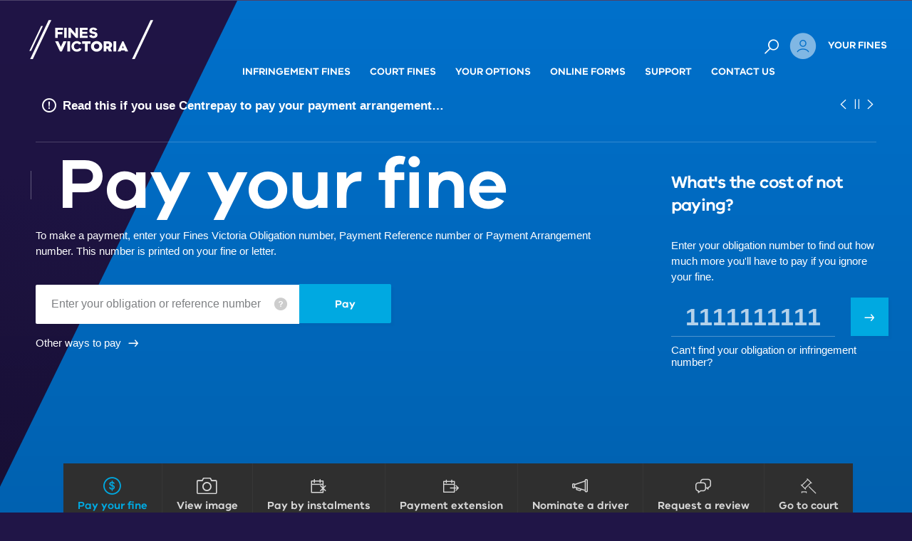

--- FILE ---
content_type: text/html; charset=utf-8
request_url: https://online.fines.vic.gov.au/
body_size: 16362
content:

<!DOCTYPE html>
<!--[if lt IE 9]>
<html class='lt-ie9 no-js' lang='en'>
<![endif]-->
<!--[if gte IE 9]><!-->
<html class="no-js" lang="en">
<!--<![endif]-->


<head>
    <meta charset="utf-8">
    <meta http-equiv="X-UA-Compatible" content="IE=edge,chrome=1">
    
    <title>Pay your fine</title>
    <meta name="description" content="To make a payment, enter your Fines Victoria Obligation number, Payment Reference number or Payment Arrangement number. This number is printed on your fine or letter.">
    <meta name="viewport" content="width=device-width" initial-scale="1.0" maximum-scale="1.0" user-scalable="no">
        <link rel="stylesheet" href="https://d3ofej78rsqibv.cloudfront.net/assets/css/main.css?v=638868561980000000">
    <!-- Google Tag Manager -->
    <script>
        (function (w, d, s, l, i) {
            w[l] = w[l] || []; w[l].push({
                'gtm.start':
                    new Date().getTime(), event: 'gtm.js'
            }); var f = d.getElementsByTagName(s)[0],
                j = d.createElement(s), dl = l != 'dataLayer' ? '&l=' + l : ''; j.async = true; j.src =
                    'https://www.googletagmanager.com/gtm.js?id=' + i + dl; f.parentNode.insertBefore(j, f);
        })(window, document, 'script', 'dataLayer', 'GTM-NRZG985');</script>
    <!-- End Google Tag Manager -->

            <script type="text/javascript">
                window.NREUM || (NREUM = {}), __nr_require = function (t, e, n) { function r(n) { if (!e[n]) { var o = e[n] = { exports: {} }; t[n][0].call(o.exports, function (e) { var o = t[n][1][e]; return r(o || e) }, o, o.exports) } return e[n].exports } if ("function" == typeof __nr_require) return __nr_require; for (var o = 0; o < n.length; o++)r(n[o]); return r }({ 1: [function (t, e, n) { function r(t) { try { s.console && console.log(t) } catch (e) { } } var o, i = t("ee"), a = t(23), s = {}; try { o = localStorage.getItem("__nr_flags").split(","), console && "function" == typeof console.log && (s.console = !0, o.indexOf("dev") !== -1 && (s.dev = !0), o.indexOf("nr_dev") !== -1 && (s.nrDev = !0)) } catch (c) { } s.nrDev && i.on("internal-error", function (t) { r(t.stack) }), s.dev && i.on("fn-err", function (t, e, n) { r(n.stack) }), s.dev && (r("NR AGENT IN DEVELOPMENT MODE"), r("flags: " + a(s, function (t, e) { return t }).join(", "))) }, {}], 2: [function (t, e, n) { function r(t, e, n, r, s) { try { l ? l -= 1 : o(s || new UncaughtException(t, e, n), !0) } catch (f) { try { i("ierr", [f, c.now(), !0]) } catch (d) { } } return "function" == typeof u && u.apply(this, a(arguments)) } function UncaughtException(t, e, n) { this.message = t || "Uncaught error with no additional information", this.sourceURL = e, this.line = n } function o(t, e) { var n = e ? null : c.now(); i("err", [t, n]) } var i = t("handle"), a = t(24), s = t("ee"), c = t("loader"), f = t("gos"), u = window.onerror, d = !1, p = "nr@seenError", l = 0; c.features.err = !0, t(1), window.onerror = r; try { throw new Error } catch (h) { "stack" in h && (t(13), t(12), "addEventListener" in window && t(6), c.xhrWrappable && t(14), d = !0) } s.on("fn-start", function (t, e, n) { d && (l += 1) }), s.on("fn-err", function (t, e, n) { d && !n[p] && (f(n, p, function () { return !0 }), this.thrown = !0, o(n)) }), s.on("fn-end", function () { d && !this.thrown && l > 0 && (l -= 1) }), s.on("internal-error", function (t) { i("ierr", [t, c.now(), !0]) }) }, {}], 3: [function (t, e, n) { t("loader").features.ins = !0 }, {}], 4: [function (t, e, n) { function r() { j++, L = y.hash, this[u] = x.now() } function o() { j--, y.hash !== L && i(0, !0); var t = x.now(); this[h] = ~~this[h] + t - this[u], this[d] = t } function i(t, e) { E.emit("newURL", ["" + y, e]) } function a(t, e) { t.on(e, function () { this[e] = x.now() }) } var s = "-start", c = "-end", f = "-body", u = "fn" + s, d = "fn" + c, p = "cb" + s, l = "cb" + c, h = "jsTime", m = "fetch", v = "addEventListener", w = window, y = w.location, x = t("loader"); if (w[v] && x.xhrWrappable) { var g = t(10), b = t(11), E = t(8), R = t(6), O = t(13), C = t(7), P = t(14), T = t(9), N = t("ee"), S = N.get("tracer"); t(16), x.features.spa = !0; var L, j = 0; N.on(u, r), N.on(p, r), N.on(d, o), N.on(l, o), N.buffer([u, d, "xhr-done", "xhr-resolved"]), R.buffer([u]), O.buffer(["setTimeout" + c, "clearTimeout" + s, u]), P.buffer([u, "new-xhr", "send-xhr" + s]), C.buffer([m + s, m + "-done", m + f + s, m + f + c]), E.buffer(["newURL"]), g.buffer([u]), b.buffer(["propagate", p, l, "executor-err", "resolve" + s]), S.buffer([u, "no-" + u]), T.buffer(["new-jsonp", "cb-start", "jsonp-error", "jsonp-end"]), a(P, "send-xhr" + s), a(N, "xhr-resolved"), a(N, "xhr-done"), a(C, m + s), a(C, m + "-done"), a(T, "new-jsonp"), a(T, "jsonp-end"), a(T, "cb-start"), E.on("pushState-end", i), E.on("replaceState-end", i), w[v]("hashchange", i, !0), w[v]("load", i, !0), w[v]("popstate", function () { i(0, j > 1) }, !0) } }, {}], 5: [function (t, e, n) { function r(t) { } if (window.performance && window.performance.timing && window.performance.getEntriesByType) { var o = t("ee"), i = t("handle"), a = t(13), s = t(12), c = "learResourceTimings", f = "addEventListener", u = "resourcetimingbufferfull", d = "bstResource", p = "resource", l = "-start", h = "-end", m = "fn" + l, v = "fn" + h, w = "bstTimer", y = "pushState", x = t("loader"); x.features.stn = !0, t(8); var g = NREUM.o.EV; o.on(m, function (t, e) { var n = t[0]; n instanceof g && (this.bstStart = x.now()) }), o.on(v, function (t, e) { var n = t[0]; n instanceof g && i("bst", [n, e, this.bstStart, x.now()]) }), a.on(m, function (t, e, n) { this.bstStart = x.now(), this.bstType = n }), a.on(v, function (t, e) { i(w, [e, this.bstStart, x.now(), this.bstType]) }), s.on(m, function () { this.bstStart = x.now() }), s.on(v, function (t, e) { i(w, [e, this.bstStart, x.now(), "requestAnimationFrame"]) }), o.on(y + l, function (t) { this.time = x.now(), this.startPath = location.pathname + location.hash }), o.on(y + h, function (t) { i("bstHist", [location.pathname + location.hash, this.startPath, this.time]) }), f in window.performance && (window.performance["c" + c] ? window.performance[f](u, function (t) { i(d, [window.performance.getEntriesByType(p)]), window.performance["c" + c]() }, !1) : window.performance[f]("webkit" + u, function (t) { i(d, [window.performance.getEntriesByType(p)]), window.performance["webkitC" + c]() }, !1)), document[f]("scroll", r, { passive: !0 }), document[f]("keypress", r, !1), document[f]("click", r, !1) } }, {}], 6: [function (t, e, n) { function r(t) { for (var e = t; e && !e.hasOwnProperty(u);)e = Object.getPrototypeOf(e); e && o(e) } function o(t) { s.inPlace(t, [u, d], "-", i) } function i(t, e) { return t[1] } var a = t("ee").get("events"), s = t(26)(a, !0), c = t("gos"), f = XMLHttpRequest, u = "addEventListener", d = "removeEventListener"; e.exports = a, "getPrototypeOf" in Object ? (r(document), r(window), r(f.prototype)) : f.prototype.hasOwnProperty(u) && (o(window), o(f.prototype)), a.on(u + "-start", function (t, e) { var n = t[1], r = c(n, "nr@wrapped", function () { function t() { if ("function" == typeof n.handleEvent) return n.handleEvent.apply(n, arguments) } var e = { object: t, "function": n }[typeof n]; return e ? s(e, "fn-", null, e.name || "anonymous") : n }); this.wrapped = t[1] = r }), a.on(d + "-start", function (t) { t[1] = this.wrapped || t[1] }) }, {}], 7: [function (t, e, n) { function r(t, e, n) { var r = t[e]; "function" == typeof r && (t[e] = function () { var t = r.apply(this, arguments); return o.emit(n + "start", arguments, t), t.then(function (e) { return o.emit(n + "end", [null, e], t), e }, function (e) { throw o.emit(n + "end", [e], t), e }) }) } var o = t("ee").get("fetch"), i = t(23); e.exports = o; var a = window, s = "fetch-", c = s + "body-", f = ["arrayBuffer", "blob", "json", "text", "formData"], u = a.Request, d = a.Response, p = a.fetch, l = "prototype"; u && d && p && (i(f, function (t, e) { r(u[l], e, c), r(d[l], e, c) }), r(a, "fetch", s), o.on(s + "end", function (t, e) { var n = this; if (e) { var r = e.headers.get("content-length"); null !== r && (n.rxSize = r), o.emit(s + "done", [null, e], n) } else o.emit(s + "done", [t], n) })) }, {}], 8: [function (t, e, n) { var r = t("ee").get("history"), o = t(26)(r); e.exports = r; var i = window.history && window.history.constructor && window.history.constructor.prototype, a = window.history; i && i.pushState && i.replaceState && (a = i), o.inPlace(a, ["pushState", "replaceState"], "-") }, {}], 9: [function (t, e, n) { function r(t) { function e() { c.emit("jsonp-end", [], p), t.removeEventListener("load", e, !1), t.removeEventListener("error", n, !1) } function n() { c.emit("jsonp-error", [], p), c.emit("jsonp-end", [], p), t.removeEventListener("load", e, !1), t.removeEventListener("error", n, !1) } var r = t && "string" == typeof t.nodeName && "script" === t.nodeName.toLowerCase(); if (r) { var o = "function" == typeof t.addEventListener; if (o) { var a = i(t.src); if (a) { var u = s(a), d = "function" == typeof u.parent[u.key]; if (d) { var p = {}; f.inPlace(u.parent, [u.key], "cb-", p), t.addEventListener("load", e, !1), t.addEventListener("error", n, !1), c.emit("new-jsonp", [t.src], p) } } } } } function o() { return "addEventListener" in window } function i(t) { var e = t.match(u); return e ? e[1] : null } function a(t, e) { var n = t.match(p), r = n[1], o = n[3]; return o ? a(o, e[r]) : e[r] } function s(t) { var e = t.match(d); return e && e.length >= 3 ? { key: e[2], parent: a(e[1], window) } : { key: t, parent: window } } var c = t("ee").get("jsonp"), f = t(26)(c); if (e.exports = c, o()) { var u = /[?&](?:callback|cb)=([^&#]+)/, d = /(.*)\.([^.]+)/, p = /^(\w+)(\.|$)(.*)$/, l = ["appendChild", "insertBefore", "replaceChild"]; Node && Node.prototype && Node.prototype.appendChild ? f.inPlace(Node.prototype, l, "dom-") : (f.inPlace(HTMLElement.prototype, l, "dom-"), f.inPlace(HTMLHeadElement.prototype, l, "dom-"), f.inPlace(HTMLBodyElement.prototype, l, "dom-")), c.on("dom-start", function (t) { r(t[0]) }) } }, {}], 10: [function (t, e, n) { var r = t("ee").get("mutation"), o = t(26)(r), i = NREUM.o.MO; e.exports = r, i && (window.MutationObserver = function (t) { return this instanceof i ? new i(o(t, "fn-")) : i.apply(this, arguments) }, MutationObserver.prototype = i.prototype) }, {}], 11: [function (t, e, n) { function r(t) { var e = a.context(), n = s(t, "executor-", e), r = new f(n); return a.context(r).getCtx = function () { return e }, a.emit("new-promise", [r, e], e), r } function o(t, e) { return e } var i = t(26), a = t("ee").get("promise"), s = i(a), c = t(23), f = NREUM.o.PR; e.exports = a, f && (window.Promise = r, ["all", "race"].forEach(function (t) { var e = f[t]; f[t] = function (n) { function r(t) { return function () { a.emit("propagate", [null, !o], i), o = o || !t } } var o = !1; c(n, function (e, n) { Promise.resolve(n).then(r("all" === t), r(!1)) }); var i = e.apply(f, arguments), s = f.resolve(i); return s } }), ["resolve", "reject"].forEach(function (t) { var e = f[t]; f[t] = function (t) { var n = e.apply(f, arguments); return t !== n && a.emit("propagate", [t, !0], n), n } }), f.prototype["catch"] = function (t) { return this.then(null, t) }, f.prototype = Object.create(f.prototype, { constructor: { value: r } }), c(Object.getOwnPropertyNames(f), function (t, e) { try { r[e] = f[e] } catch (n) { } }), a.on("executor-start", function (t) { t[0] = s(t[0], "resolve-", this), t[1] = s(t[1], "resolve-", this) }), a.on("executor-err", function (t, e, n) { t[1](n) }), s.inPlace(f.prototype, ["then"], "then-", o), a.on("then-start", function (t, e) { this.promise = e, t[0] = s(t[0], "cb-", this), t[1] = s(t[1], "cb-", this) }), a.on("then-end", function (t, e, n) { this.nextPromise = n; var r = this.promise; a.emit("propagate", [r, !0], n) }), a.on("cb-end", function (t, e, n) { a.emit("propagate", [n, !0], this.nextPromise) }), a.on("propagate", function (t, e, n) { this.getCtx && !e || (this.getCtx = function () { if (t instanceof Promise) var e = a.context(t); return e && e.getCtx ? e.getCtx() : this }) }), r.toString = function () { return "" + f }) }, {}], 12: [function (t, e, n) { var r = t("ee").get("raf"), o = t(26)(r), i = "equestAnimationFrame"; e.exports = r, o.inPlace(window, ["r" + i, "mozR" + i, "webkitR" + i, "msR" + i], "raf-"), r.on("raf-start", function (t) { t[0] = o(t[0], "fn-") }) }, {}], 13: [function (t, e, n) { function r(t, e, n) { t[0] = a(t[0], "fn-", null, n) } function o(t, e, n) { this.method = n, this.timerDuration = isNaN(t[1]) ? 0 : +t[1], t[0] = a(t[0], "fn-", this, n) } var i = t("ee").get("timer"), a = t(26)(i), s = "setTimeout", c = "setInterval", f = "clearTimeout", u = "-start", d = "-"; e.exports = i, a.inPlace(window, [s, "setImmediate"], s + d), a.inPlace(window, [c], c + d), a.inPlace(window, [f, "clearImmediate"], f + d), i.on(c + u, r), i.on(s + u, o) }, {}], 14: [function (t, e, n) { function r(t, e) { d.inPlace(e, ["onreadystatechange"], "fn-", s) } function o() { var t = this, e = u.context(t); t.readyState > 3 && !e.resolved && (e.resolved = !0, u.emit("xhr-resolved", [], t)), d.inPlace(t, y, "fn-", s) } function i(t) { x.push(t), h && (b ? b.then(a) : v ? v(a) : (E = -E, R.data = E)) } function a() { for (var t = 0; t < x.length; t++)r([], x[t]); x.length && (x = []) } function s(t, e) { return e } function c(t, e) { for (var n in t) e[n] = t[n]; return e } t(6); var f = t("ee"), u = f.get("xhr"), d = t(26)(u), p = NREUM.o, l = p.XHR, h = p.MO, m = p.PR, v = p.SI, w = "readystatechange", y = ["onload", "onerror", "onabort", "onloadstart", "onloadend", "onprogress", "ontimeout"], x = []; e.exports = u; var g = window.XMLHttpRequest = function (t) { var e = new l(t); try { u.emit("new-xhr", [e], e), e.addEventListener(w, o, !1) } catch (n) { try { u.emit("internal-error", [n]) } catch (r) { } } return e }; if (c(l, g), g.prototype = l.prototype, d.inPlace(g.prototype, ["open", "send"], "-xhr-", s), u.on("send-xhr-start", function (t, e) { r(t, e), i(e) }), u.on("open-xhr-start", r), h) { var b = m && m.resolve(); if (!v && !m) { var E = 1, R = document.createTextNode(E); new h(a).observe(R, { characterData: !0 }) } } else f.on("fn-end", function (t) { t[0] && t[0].type === w || a() }) }, {}], 15: [function (t, e, n) { function r() { var t = window.NREUM, e = t.info.accountID || null, n = t.info.agentID || null, r = t.info.trustKey || null, i = "btoa" in window && "function" == typeof window.btoa; if (!e || !n || !i) return null; var a = { v: [0, 1], d: { ty: "Browser", ac: e, ap: n, id: o.generateCatId(), tr: o.generateCatId(), ti: Date.now() } }; return r && e !== r && (a.d.tk = r), btoa(JSON.stringify(a)) } var o = t(21); e.exports = { generateTraceHeader: r } }, {}], 16: [function (t, e, n) { function r(t) { var e = this.params, n = this.metrics; if (!this.ended) { this.ended = !0; for (var r = 0; r < l; r++)t.removeEventListener(p[r], this.listener, !1); e.aborted || (n.duration = s.now() - this.startTime, this.loadCaptureCalled || 4 !== t.readyState ? null == e.status && (e.status = 0) : a(this, t), n.cbTime = this.cbTime, d.emit("xhr-done", [t], t), c("xhr", [e, n, this.startTime])) } } function o(t, e) { var n = t.responseType; if ("json" === n && null !== e) return e; var r = "arraybuffer" === n || "blob" === n || "json" === n ? t.response : t.responseText; return v(r) } function i(t, e) { var n = f(e), r = t.params; r.host = n.hostname + ":" + n.port, r.pathname = n.pathname, t.sameOrigin = n.sameOrigin } function a(t, e) { t.params.status = e.status; var n = o(e, t.lastSize); if (n && (t.metrics.rxSize = n), t.sameOrigin) { var r = e.getResponseHeader("X-NewRelic-App-Data"); r && (t.params.cat = r.split(", ").pop()) } t.loadCaptureCalled = !0 } var s = t("loader"); if (s.xhrWrappable) { var c = t("handle"), f = t(17), u = t(15).generateTraceHeader, d = t("ee"), p = ["load", "error", "abort", "timeout"], l = p.length, h = t("id"), m = t(20), v = t(19), w = window.XMLHttpRequest; s.features.xhr = !0, t(14), d.on("new-xhr", function (t) { var e = this; e.totalCbs = 0, e.called = 0, e.cbTime = 0, e.end = r, e.ended = !1, e.xhrGuids = {}, e.lastSize = null, e.loadCaptureCalled = !1, t.addEventListener("load", function (n) { a(e, t) }, !1), m && (m > 34 || m < 10) || window.opera || t.addEventListener("progress", function (t) { e.lastSize = t.loaded }, !1) }), d.on("open-xhr-start", function (t) { this.params = { method: t[0] }, i(this, t[1]), this.metrics = {} }), d.on("open-xhr-end", function (t, e) { "loader_config" in NREUM && "xpid" in NREUM.loader_config && this.sameOrigin && e.setRequestHeader("X-NewRelic-ID", NREUM.loader_config.xpid); var n = !1; if ("init" in NREUM && "distributed_tracing" in NREUM.init && (n = !!NREUM.init.distributed_tracing.enabled), n && this.sameOrigin) { var r = u(); r && e.setRequestHeader("newrelic", r) } }), d.on("send-xhr-start", function (t, e) { var n = this.metrics, r = t[0], o = this; if (n && r) { var i = v(r); i && (n.txSize = i) } this.startTime = s.now(), this.listener = function (t) { try { "abort" !== t.type || o.loadCaptureCalled || (o.params.aborted = !0), ("load" !== t.type || o.called === o.totalCbs && (o.onloadCalled || "function" != typeof e.onload)) && o.end(e) } catch (n) { try { d.emit("internal-error", [n]) } catch (r) { } } }; for (var a = 0; a < l; a++)e.addEventListener(p[a], this.listener, !1) }), d.on("xhr-cb-time", function (t, e, n) { this.cbTime += t, e ? this.onloadCalled = !0 : this.called += 1, this.called !== this.totalCbs || !this.onloadCalled && "function" == typeof n.onload || this.end(n) }), d.on("xhr-load-added", function (t, e) { var n = "" + h(t) + !!e; this.xhrGuids && !this.xhrGuids[n] && (this.xhrGuids[n] = !0, this.totalCbs += 1) }), d.on("xhr-load-removed", function (t, e) { var n = "" + h(t) + !!e; this.xhrGuids && this.xhrGuids[n] && (delete this.xhrGuids[n], this.totalCbs -= 1) }), d.on("addEventListener-end", function (t, e) { e instanceof w && "load" === t[0] && d.emit("xhr-load-added", [t[1], t[2]], e) }), d.on("removeEventListener-end", function (t, e) { e instanceof w && "load" === t[0] && d.emit("xhr-load-removed", [t[1], t[2]], e) }), d.on("fn-start", function (t, e, n) { e instanceof w && ("onload" === n && (this.onload = !0), ("load" === (t[0] && t[0].type) || this.onload) && (this.xhrCbStart = s.now())) }), d.on("fn-end", function (t, e) { this.xhrCbStart && d.emit("xhr-cb-time", [s.now() - this.xhrCbStart, this.onload, e], e) }) } }, {}], 17: [function (t, e, n) { e.exports = function (t) { var e = document.createElement("a"), n = window.location, r = {}; e.href = t, r.port = e.port; var o = e.href.split("://"); !r.port && o[1] && (r.port = o[1].split("/")[0].split("@").pop().split(":")[1]), r.port && "0" !== r.port || (r.port = "https" === o[0] ? "443" : "80"), r.hostname = e.hostname || n.hostname, r.pathname = e.pathname, r.protocol = o[0], "/" !== r.pathname.charAt(0) && (r.pathname = "/" + r.pathname); var i = !e.protocol || ":" === e.protocol || e.protocol === n.protocol, a = e.hostname === document.domain && e.port === n.port; return r.sameOrigin = i && (!e.hostname || a), r } }, {}], 18: [function (t, e, n) { function r() { } function o(t, e, n) { return function () { return i(t, [f.now()].concat(s(arguments)), e ? null : this, n), e ? void 0 : this } } var i = t("handle"), a = t(23), s = t(24), c = t("ee").get("tracer"), f = t("loader"), u = NREUM; "undefined" == typeof window.newrelic && (newrelic = u); var d = ["setPageViewName", "setCustomAttribute", "setErrorHandler", "finished", "addToTrace", "inlineHit", "addRelease"], p = "api-", l = p + "ixn-"; a(d, function (t, e) { u[e] = o(p + e, !0, "api") }), u.addPageAction = o(p + "addPageAction", !0), u.setCurrentRouteName = o(p + "routeName", !0), e.exports = newrelic, u.interaction = function () { return (new r).get() }; var h = r.prototype = { createTracer: function (t, e) { var n = {}, r = this, o = "function" == typeof e; return i(l + "tracer", [f.now(), t, n], r), function () { if (c.emit((o ? "" : "no-") + "fn-start", [f.now(), r, o], n), o) try { return e.apply(this, arguments) } catch (t) { throw c.emit("fn-err", [arguments, this, t], n), t } finally { c.emit("fn-end", [f.now()], n) } } } }; a("actionText,setName,setAttribute,save,ignore,onEnd,getContext,end,get".split(","), function (t, e) { h[e] = o(l + e) }), newrelic.noticeError = function (t, e) { "string" == typeof t && (t = new Error(t)), i("err", [t, f.now(), !1, e]) } }, {}], 19: [function (t, e, n) { e.exports = function (t) { if ("string" == typeof t && t.length) return t.length; if ("object" == typeof t) { if ("undefined" != typeof ArrayBuffer && t instanceof ArrayBuffer && t.byteLength) return t.byteLength; if ("undefined" != typeof Blob && t instanceof Blob && t.size) return t.size; if (!("undefined" != typeof FormData && t instanceof FormData)) try { return JSON.stringify(t).length } catch (e) { return } } } }, {}], 20: [function (t, e, n) { var r = 0, o = navigator.userAgent.match(/Firefox[\/\s](\d+\.\d+)/); o && (r = +o[1]), e.exports = r }, {}], 21: [function (t, e, n) { function r() { function t() { return e ? 15 & e[n++] : 16 * Math.random() | 0 } var e = null, n = 0, r = window.crypto || window.msCrypto; r && r.getRandomValues && (e = r.getRandomValues(new Uint8Array(31))); for (var o, i = "xxxxxxxx-xxxx-4xxx-yxxx-xxxxxxxxxxxx", a = "", s = 0; s < i.length; s++)o = i[s], "x" === o ? a += t().toString(16) : "y" === o ? (o = 3 & t() | 8, a += o.toString(16)) : a += o; return a } function o() { function t() { return e ? 15 & e[n++] : 16 * Math.random() | 0 } var e = null, n = 0, r = window.crypto || window.msCrypto; r && r.getRandomValues && Uint8Array && (e = r.getRandomValues(new Uint8Array(31))); for (var o = [], i = 0; i < 16; i++)o.push(t().toString(16)); return o.join("") } e.exports = { generateUuid: r, generateCatId: o } }, {}], 22: [function (t, e, n) { function r(t, e) { if (!o) return !1; if (t !== o) return !1; if (!e) return !0; if (!i) return !1; for (var n = i.split("."), r = e.split("."), a = 0; a < r.length; a++)if (r[a] !== n[a]) return !1; return !0 } var o = null, i = null, a = /Version\/(\S+)\s+Safari/; if (navigator.userAgent) { var s = navigator.userAgent, c = s.match(a); c && s.indexOf("Chrome") === -1 && s.indexOf("Chromium") === -1 && (o = "Safari", i = c[1]) } e.exports = { agent: o, version: i, match: r } }, {}], 23: [function (t, e, n) { function r(t, e) { var n = [], r = "", i = 0; for (r in t) o.call(t, r) && (n[i] = e(r, t[r]), i += 1); return n } var o = Object.prototype.hasOwnProperty; e.exports = r }, {}], 24: [function (t, e, n) { function r(t, e, n) { e || (e = 0), "undefined" == typeof n && (n = t ? t.length : 0); for (var r = -1, o = n - e || 0, i = Array(o < 0 ? 0 : o); ++r < o;)i[r] = t[e + r]; return i } e.exports = r }, {}], 25: [function (t, e, n) { e.exports = { exists: "undefined" != typeof window.performance && window.performance.timing && "undefined" != typeof window.performance.timing.navigationStart } }, {}], 26: [function (t, e, n) { function r(t) { return !(t && t instanceof Function && t.apply && !t[a]) } var o = t("ee"), i = t(24), a = "nr@original", s = Object.prototype.hasOwnProperty, c = !1; e.exports = function (t, e) { function n(t, e, n, o) { function nrWrapper() { var r, a, s, c; try { a = this, r = i(arguments), s = "function" == typeof n ? n(r, a) : n || {} } catch (f) { p([f, "", [r, a, o], s]) } u(e + "start", [r, a, o], s); try { return c = t.apply(a, r) } catch (d) { throw u(e + "err", [r, a, d], s), d } finally { u(e + "end", [r, a, c], s) } } return r(t) ? t : (e || (e = ""), nrWrapper[a] = t, d(t, nrWrapper), nrWrapper) } function f(t, e, o, i) { o || (o = ""); var a, s, c, f = "-" === o.charAt(0); for (c = 0; c < e.length; c++)s = e[c], a = t[s], r(a) || (t[s] = n(a, f ? s + o : o, i, s)) } function u(n, r, o) { if (!c || e) { var i = c; c = !0; try { t.emit(n, r, o, e) } catch (a) { p([a, n, r, o]) } c = i } } function d(t, e) { if (Object.defineProperty && Object.keys) try { var n = Object.keys(t); return n.forEach(function (n) { Object.defineProperty(e, n, { get: function () { return t[n] }, set: function (e) { return t[n] = e, e } }) }), e } catch (r) { p([r]) } for (var o in t) s.call(t, o) && (e[o] = t[o]); return e } function p(e) { try { t.emit("internal-error", e) } catch (n) { } } return t || (t = o), n.inPlace = f, n.flag = a, n } }, {}], ee: [function (t, e, n) { function r() { } function o(t) { function e(t) { return t && t instanceof r ? t : t ? c(t, s, i) : i() } function n(n, r, o, i) { if (!p.aborted || i) { t && t(n, r, o); for (var a = e(o), s = m(n), c = s.length, f = 0; f < c; f++)s[f].apply(a, r); var d = u[x[n]]; return d && d.push([g, n, r, a]), a } } function l(t, e) { y[t] = m(t).concat(e) } function h(t, e) { var n = y[t]; if (n) for (var r = 0; r < n.length; r++)n[r] === e && n.splice(r, 1) } function m(t) { return y[t] || [] } function v(t) { return d[t] = d[t] || o(n) } function w(t, e) { f(t, function (t, n) { e = e || "feature", x[n] = e, e in u || (u[e] = []) }) } var y = {}, x = {}, g = { on: l, addEventListener: l, removeEventListener: h, emit: n, get: v, listeners: m, context: e, buffer: w, abort: a, aborted: !1 }; return g } function i() { return new r } function a() { (u.api || u.feature) && (p.aborted = !0, u = p.backlog = {}) } var s = "nr@context", c = t("gos"), f = t(23), u = {}, d = {}, p = e.exports = o(); p.backlog = u }, {}], gos: [function (t, e, n) { function r(t, e, n) { if (o.call(t, e)) return t[e]; var r = n(); if (Object.defineProperty && Object.keys) try { return Object.defineProperty(t, e, { value: r, writable: !0, enumerable: !1 }), r } catch (i) { } return t[e] = r, r } var o = Object.prototype.hasOwnProperty; e.exports = r }, {}], handle: [function (t, e, n) { function r(t, e, n, r) { o.buffer([t], r), o.emit(t, e, n) } var o = t("ee").get("handle"); e.exports = r, r.ee = o }, {}], id: [function (t, e, n) { function r(t) { var e = typeof t; return !t || "object" !== e && "function" !== e ? -1 : t === window ? 0 : a(t, i, function () { return o++ }) } var o = 1, i = "nr@id", a = t("gos"); e.exports = r }, {}], loader: [function (t, e, n) { function r() { if (!E++) { var t = b.info = NREUM.info, e = l.getElementsByTagName("script")[0]; if (setTimeout(u.abort, 3e4), !(t && t.licenseKey && t.applicationID && e)) return u.abort(); f(x, function (e, n) { t[e] || (t[e] = n) }), c("mark", ["onload", a() + b.offset], null, "api"); var n = l.createElement("script"); n.src = "https://" + t.agent, e.parentNode.insertBefore(n, e) } } function o() { "complete" === l.readyState && i() } function i() { c("mark", ["domContent", a() + b.offset], null, "api") } function a() { return R.exists && performance.now ? Math.round(performance.now()) : (s = Math.max((new Date).getTime(), s)) - b.offset } var s = (new Date).getTime(), c = t("handle"), f = t(23), u = t("ee"), d = t(22), p = window, l = p.document, h = "addEventListener", m = "attachEvent", v = p.XMLHttpRequest, w = v && v.prototype; NREUM.o = { ST: setTimeout, SI: p.setImmediate, CT: clearTimeout, XHR: v, REQ: p.Request, EV: p.Event, PR: p.Promise, MO: p.MutationObserver }; var y = "" + location, x = { beacon: "bam.nr-data.net", errorBeacon: "bam.nr-data.net", agent: "js-agent.newrelic.com/nr-spa-1130.min.js" }, g = v && w && w[h] && !/CriOS/.test(navigator.userAgent), b = e.exports = { offset: s, now: a, origin: y, features: {}, xhrWrappable: g, userAgent: d }; t(18), l[h] ? (l[h]("DOMContentLoaded", i, !1), p[h]("load", r, !1)) : (l[m]("onreadystatechange", o), p[m]("onload", r)), c("mark", ["firstbyte", s], null, "api"); var E = 0, R = t(25) }, {}] }, {}, ["loader", 2, 16, 5, 3, 4]);
                ; NREUM.info = { beacon: "bam.nr-data.net", errorBeacon: "bam.nr-data.net", licenseKey: "c5e8a87297", applicationID: "362277554", sa: 1 }
            </script>


    <!--JAVASCRIPT ERROR-HANDLING-->
    <script type="text/javascript">
       var logErrorUrl = '/api/sitecore/JsException/LogJsException';
       window.onerror = function (msg, url, line, column, error) {
    	   var http = new XMLHttpRequest();
    	   var params = "locationHref=" + encodeURIComponent(window.location.href) + "&url=" + encodeURIComponent(url) +
               "&line=" + line + "&column=" + column + "&msg=" + encodeURIComponent(msg) +
               "&error=" + encodeURIComponent(error);
    	   http.open("POST", logErrorUrl, true);
    	   http.setRequestHeader("Content-type", "application/x-www-form-urlencoded");
    	   http.send(params);
       };
    </script>

    <script src='https://www.google.com/recaptcha/api.js' async></script>
    <script src="https://d3ofej78rsqibv.cloudfront.net/assets/js/jquery-3.6.4.js" defer></script>
    <script src="https://d3ofej78rsqibv.cloudfront.net/assets/js/jquery.form.js" defer></script>
    <script src="https://d3ofej78rsqibv.cloudfront.net/assets/js/tinysort.min.js" defer></script>
    <script src="https://d3ofej78rsqibv.cloudfront.net/assets/js/owl.carousel.min.js" defer></script>
    <script src="https://d3ofej78rsqibv.cloudfront.net/assets/js/main.js?v=638868562840000000" defer></script>
    <script src="https://d3ofej78rsqibv.cloudfront.net/assets/js/ctbox.js" defer></script>

        <script>

			(function(i, s, o, g, r, a, m) {
				i['GoogleAnalyticsObject'] = r;
				i[r] = i[r] ||
					function() {
						(i[r].q = i[r].q || []).push(arguments)
					}, i[r].l = 1 * new Date();
				a = s.createElement(o),
					m = s.getElementsByTagName(o)[0];
				a.async = 1;
				a.src = g;
				m.parentNode.insertBefore(a, m)
			})(window, document, 'script', 'https://www.google-analytics.com/analytics.js', 'ga');

            ga('create', 'UA-100217250-1', 'auto', { 'allowLinker': true });
            ga('require', 'linker');
            ga('linker:autoLink', ['https://quickweb.westpac.com.au/']);
            ga('send', 'pageview');
        </script>

    
    
</head>


<body class="home">
    <!-- Google Tag Manager (noscript) -->
    <noscript>
        <iframe src="https://www.googletagmanager.com/ns.html?id=GTM-NRZG985"
                height="0" width="0" style="display:none;visibility:hidden"></iframe>
    </noscript>
    <!-- End Google Tag Manager (noscript) -->

    <div class="site-container-home">
        <div class="site-container__wrapper">

            <div class="header-container">
    <header class="header">
	    <div class="branding">
		    <span class="branding__logo">
			    <a href="/">
				    <span class="sr-only">Fines - State Government of Victoria </span>
			    </a>
		    </span>
	    </div>
		<a href="tel:+61392008111" title="Contact us" class="contact icon-phone">
			<span class="sr-only">Contact us	</span>
		</a>
        <div class="header-bg"></div>
    </header>
    <div class="wrapper">
        <div class="news-holder">
        <div class="news-nav">
            <a href="javascript:void(0)" title="View previous news alert" class="icon-left news-prev">
                <span class="sr-only">View previous news alert</span>
            </a><a href="javascript:void(0)" title="Auto play the news alerts" class="icon-play news-play">
                <span class="sr-only">Play</span>
            </a><a href="javascript:void(0)" class="icon-pause news-stop">
                <span class="sr-only">Stop</span>
            </a><a href="javascript:void(0)" title="View next news alert" class="icon-right news-next">
                <span class="sr-only">View next news alert</span>
            </a>
        </div>
    <div id="news" class="owl-carousel icon-exclamation">
            <div class="news__item">
                <a href="https://online.fines.vic.gov.au/News/What-changes-to-Centrepay-mean-for-your-payment-arrangement" title="What changes to Centrepay mean for your payment arrangement">
                    Read this if you use Centrepay to pay your payment arrangement…  
                </a>
            </div>
            <div class="news__item">
                <a href="https://online.fines.vic.gov.au/News/Helping-people-and-business-with-outstanding-fines-in-postcodes-impacted-by-the-bushfires" title="Helping people and business with outstanding fines in postcodes impacted by the bushfires">
                    Helping people and businesses in postcodes impacted by the bushfires...
                </a>
            </div>
            <div class="news__item">
                <a href="https://online.fines.vic.gov.au/News/Environment-Protection-Authority-fines" title="Environment Protection Authority fines">
                    Have you received a fine from the Environment Protection Agency (EPA) since June 2022? Here’s what to do...
                </a>
            </div>
            <div class="news__item">
                <a href="https://online.fines.vic.gov.au/News/Parking-and-animal-related-fines-issued-by-Yarra-Ranges-Council" title="Parking and animal-related fines issued by Yarra Ranges Council">
                    Did you receive a parking fine from Yarra Ranges between July 2005 and July 2025 or an animal fine between January 2014 and February 2023? 
                </a>
            </div>
    </div>
</div>
    </div>
</div>

<div class="menu-container">
    <div id="menu" class="menu-container__wrapper">
        <nav>
            <a href="#" id="primary-nav" class="sr-only">
    <h1>Primary navigation</h1>
</a>
<div class="mobile-menu-holder">
    <a id="mobile-menu" title="Menu" href="javascript:void(0)" class="hamburger hamburger--collapse">
        <span class="hamburger-box"><span class="hamburger-inner"></span></span></a>
</div>

<form action="/Search" data-url="/api/sitecore/Search/SearchListing" class="search-holder">
    <input placeholder="Type search term here" title="Type search term here" id="term" type="search" class="search-input" name="term">
    <a id="siteSearch" class="search-btn icon-search"></a>

    <input type="hidden">
</form>

<div class="profile-holder">
	<a href="/Your-Fines/Your-Fines-Login" title="View your fines" class="profile-link">
		<!--.profile-img(src="", alt="profile image")--><span class="icon-profile">Your Fines</span>
		<!-- To login page if not logged in-->
	</a>
</div>
<ul class="menu">
        <li class="menu__item">
            <a href="/Infringement-fines" title=Infringement fines class="menu__item__link">Infringement fines</a>
                <a href="#" class="menu__toggle icon-left">
                    <span class="sr-only">Open sub-menu</span></a>
                <ul class="sub-menu clear">
                        <li class="collapsed sub-menu__item">
                            <a href="/Infringement-fines/About-infringements" class="option-pay sub-menu__item__link">
                                <span>About infringements</span></a>
                        </li>
                        <li class="collapsed sub-menu__item">
                            <a href="/Infringement-fines/Infringement-Notice" class="option-pay sub-menu__item__link">
                                <span>Infringement Notice</span></a>
                        </li>
                        <li class="collapsed sub-menu__item">
                            <a href="/Infringement-fines/Penalty-Reminder-Notice" class="option-pay sub-menu__item__link">
                                <span>Penalty Reminder Notice</span></a>
                        </li>
                        <li class="collapsed sub-menu__item">
                            <a href="/Infringement-fines/Notice-of-Final-Demand" class="option-pay sub-menu__item__link">
                                <span>Notice of Final Demand</span></a>
                        </li>
                        <li class="collapsed sub-menu__item">
                            <a href="/Infringement-fines/Enforcement-Warrant" class="option-pay sub-menu__item__link">
                                <span>Enforcement Warrant</span></a>
                        </li>
                        <li class="collapsed sub-menu__item">
                            <a href="/Infringement-fines/7-Day-Notice" class="option-pay sub-menu__item__link">
                                <span>7 Day Notice</span></a>
                        </li>
                        <li class="collapsed sub-menu__item">
                            <a href="/Infringement-fines/Excessive-speed-drug-and-alcohol-offences" class="option-pay sub-menu__item__link">
                                <span>Excessive speed, drug and alcohol offences</span></a>
                        </li>
                        <li class="collapsed sub-menu__item">
                            <a href="/Infringement-fines/Fines-Victoria-Sanctions" class="option-pay sub-menu__item__link">
                                <span>Sanctions</span></a>
                        </li>
                        <li class="collapsed sub-menu__item">
                            <a href="/Infringement-fines/Infringement-fine-FAQs" class="option-pay sub-menu__item__link">
                                <span>Infringement fine FAQs</span></a>
                        </li>
                </ul>
        </li>
        <li class="menu__item">
            <a href="/Court-fines" title=Court fines class="menu__item__link">Court fines</a>
                <a href="#" class="menu__toggle icon-left">
                    <span class="sr-only">Open sub-menu</span></a>
                <ul class="sub-menu clear">
                        <li class="collapsed sub-menu__item">
                            <a href="/Court-fines/About-court-fines" class="option-pay sub-menu__item__link">
                                <span>About court fines</span></a>
                        </li>
                        <li class="collapsed sub-menu__item">
                            <a href="/Court-fines/Court-Fine-Collection-Statement" class="option-pay sub-menu__item__link">
                                <span>Court Fine Collection Statement</span></a>
                        </li>
                        <li class="collapsed sub-menu__item">
                            <a href="/Court-fines/Notice-of-Final-Demand" class="option-pay sub-menu__item__link">
                                <span>Notice of Final Demand</span></a>
                        </li>
                        <li class="collapsed sub-menu__item">
                            <a href="/Court-fines/Enforcement-Warrant" class="option-pay sub-menu__item__link">
                                <span>Enforcement Warrant</span></a>
                        </li>
                        <li class="collapsed sub-menu__item">
                            <a href="/Court-fines/7-Day-Notice" class="option-pay sub-menu__item__link">
                                <span>7 Day Notice</span></a>
                        </li>
                        <li class="collapsed sub-menu__item">
                            <a href="/Court-fines/Court-fine-FAQs" class="option-pay sub-menu__item__link">
                                <span>Court fine FAQs</span></a>
                        </li>
                </ul>
        </li>
        <li class="menu__item">
            <a href="/Your-options" title=Your options class="menu__item__link">Your options</a>
                <a href="#" class="menu__toggle icon-left">
                    <span class="sr-only">Open sub-menu</span></a>
                <ul class="sub-menu clear">
                        <li class="collapsed sub-menu__item">
                            <a href="/Your-options/Your-Fines" class="option-pay sub-menu__item__link">
                                <span>Your Fines</span></a>
                        </li>
                        <li class="collapsed sub-menu__item">
                            <a href="/Your-options/View-an-offence-photo" class="option-pay sub-menu__item__link">
                                <span>View the photo of your offence</span></a>
                        </li>
                        <li class="collapsed sub-menu__item">
                            <a href="/Your-options/Pay-your-fine" class="option-pay sub-menu__item__link">
                                <span>Pay your fine</span></a>
                        </li>
                        <li class="collapsed sub-menu__item">
                            <a href="/Your-options/Request-to-pay-by-instalments" class="option-pay sub-menu__item__link">
                                <span>Request to pay by instalments</span></a>
                        </li>
                        <li class="collapsed sub-menu__item">
                            <a href="/Your-options/Request-a-payment-extension" class="option-pay sub-menu__item__link">
                                <span>Request a payment extension</span></a>
                        </li>
                        <li class="collapsed sub-menu__item">
                            <a href="/Your-options/Check-your-payments" class="option-pay sub-menu__item__link">
                                <span>Check your payments</span></a>
                        </li>
                        <li class="collapsed sub-menu__item">
                            <a href="/Your-options/Nominate-driver" class="option-pay sub-menu__item__link">
                                <span>Nominate the responsible driver</span></a>
                        </li>
                        <li class="collapsed sub-menu__item">
                            <a href="/Your-options/Infringement-extension" class="option-pay sub-menu__item__link">
                                <span>Infringement extension</span></a>
                        </li>
                        <li class="collapsed sub-menu__item">
                            <a href="/Your-options/Request-a-review" class="option-pay sub-menu__item__link">
                                <span>Request a review</span></a>
                        </li>
                        <li class="collapsed sub-menu__item">
                            <a href="/Your-options/Dispute-your-fine-in-court" class="option-pay sub-menu__item__link">
                                <span>Dispute your fine in court</span></a>
                        </li>
                        <li class="collapsed sub-menu__item">
                            <a href="/Your-options/If-you-didnt-know-about-your-fine" class="option-pay sub-menu__item__link">
                                <span>If you didn’t know about your fine</span></a>
                        </li>
                        <li class="collapsed sub-menu__item">
                            <a href="/Your-options/If-you-dont-deal-with-your-fine" class="option-pay sub-menu__item__link">
                                <span>If you don&#39;t deal with your fine</span></a>
                        </li>
                </ul>
        </li>
        <li class="menu__item">
            <a href="/" title=Online forms class="menu__item__link">Online forms</a>
                <a href="#" class="menu__toggle icon-left">
                    <span class="sr-only">Open sub-menu</span></a>
                <ul class="sub-menu clear">
                        <li class="collapsed sub-menu__item">
                            <a href="/" class="option-pay sub-menu__item__link">
                                <span>Pay your fine</span></a>
                        </li>
                        <li class="collapsed sub-menu__item">
                            <a href="/View-image" class="option-pay sub-menu__item__link">
                                <span>View image</span></a>
                        </li>
                        <li class="collapsed sub-menu__item">
                            <a href="/Pay-by-instalments" class="option-pay sub-menu__item__link">
                                <span>Pay by instalments</span></a>
                        </li>
                        <li class="collapsed sub-menu__item">
                            <a href="/Payment-extension" class="option-pay sub-menu__item__link">
                                <span>Payment extension</span></a>
                        </li>
                        <li class="collapsed sub-menu__item">
                            <a href="/Nominate" class="option-pay sub-menu__item__link">
                                <span>Nominate a driver</span></a>
                        </li>
                        <li class="collapsed sub-menu__item">
                            <a href="/Request-a-review" class="option-pay sub-menu__item__link">
                                <span>Request a review</span></a>
                        </li>
                        <li class="collapsed sub-menu__item">
                            <a href="/Go-to--court" class="option-pay sub-menu__item__link">
                                <span>Go to court</span></a>
                        </li>
                        <li class="collapsed sub-menu__item">
                            <a href="/Authorise-another-person" class="option-pay sub-menu__item__link">
                                <span>Authorise another person</span></a>
                        </li>
                        <li class="collapsed sub-menu__item">
                            <a href="/fvs-form" class="option-pay sub-menu__item__link">
                                <span>Family Violence Scheme</span></a>
                        </li>
                        <li class="collapsed sub-menu__item">
                            <a href="/infringement-extension" class="option-pay sub-menu__item__link">
                                <span>Infringement extension</span></a>
                        </li>
                </ul>
        </li>
        <li class="menu__item">
            <a href="/Support" title=Support class="menu__item__link">Support</a>
                <a href="#" class="menu__toggle icon-left">
                    <span class="sr-only">Open sub-menu</span></a>
                <ul class="sub-menu clear">
                        <li class="collapsed sub-menu__item">
                            <a href="/Support/Special-circumstances" class="option-pay sub-menu__item__link">
                                <span>Special circumstances</span></a>
                        </li>
                        <li class="collapsed sub-menu__item">
                            <a href="/Support/Work-and-Development-Permit" class="option-pay sub-menu__item__link">
                                <span>Work and Development Permit (WDP)</span></a>
                        </li>
                        <li class="collapsed sub-menu__item">
                            <a href="/Support/Family-Violence-Scheme" class="option-pay sub-menu__item__link">
                                <span>Family Violence Scheme</span></a>
                        </li>
                        <li class="collapsed sub-menu__item">
                            <a href="/Support/Seatbelt-Exemption" class="option-pay sub-menu__item__link">
                                <span>Seatbelt Exemption</span></a>
                        </li>
                        <li class="collapsed sub-menu__item">
                            <a href="/Support/Legal-and-financial-assistance" class="option-pay sub-menu__item__link">
                                <span>Legal and financial assistance</span></a>
                        </li>
                        <li class="collapsed sub-menu__item">
                            <a href="/Support/prison-program" class="option-pay sub-menu__item__link">
                                <span>Prison Program</span></a>
                        </li>
                        <li class="collapsed sub-menu__item">
                            <a href="/Support/Authorise-another-person-to-help-manage-your-fines" class="option-pay sub-menu__item__link">
                                <span>Authorise another person</span></a>
                        </li>
                        <li class="collapsed sub-menu__item">
                            <a href="/Support/concession" class="option-pay sub-menu__item__link">
                                <span>Concession scheme for COVID-19 fines</span></a>
                        </li>
                </ul>
        </li>
        <li class="menu__item">
            <a href="/Contact-Us" title=Contact Us class="menu__item__link">Contact Us</a>
        </li>
</ul>
        </nav>
        <div class="overlay"></div>
    </div>
</div>

            <div class="page-container">
                <div class="page-container__wrapper">
                    <section>
                        <div class="container">
                            <div id="options" class="options">
                                <div class="hero-holder">
                                    <div class="hero-txt slide-1 color-bg_blue">
    <div class="main-content">
        <h2>Pay your fine</h2>
        <p class="multiline">To make a payment, enter your Fines Victoria Obligation number, Payment Reference number or Payment Arrangement number. This number is printed on your fine or letter.</p>
        


<form class="pay-holder" action="/api/sitecore/Payment/Pay" method="post">
    <input placeholder="Enter your obligation or reference number" title="Please only enter letters or numbers" required="" pattern="^([a-zA-Z0-9s]+|[A-Z]{2}[-][0-9]{2}[-][0-9]{4,5})$" max="11" name="Identifier" id="Identifier" class="fine-input" style="color:#000000;">
    <a href="javascript:void(0)" title="Can't find your reference?" class="help icon-question" data-help="Help-PayYourFineForm">
        <span class="sr-only">Can't find your reference? </span>
    </a><!--
 --><button type="submit" class="btn btn-colored white">
        <span style="color:white">Pay</span>
    </button>
</form>
        <a href="#more-info" title="More info" class="more icon-arrow">Other ways to pay</a>
    </div>
</div>
<div class="hero-txt slide-1_1  color-bg_dark-blue">
    <div class="one-quarter">
    <div class="cost-holder">
        <a id="go-back" href="javascript:void(0)" title="Go back to Pay your fines info" class="back icon-arrow-left">
            <span>Go back</span></a>
        <h4>What&#39;s the cost of not paying?</h4>
        <p>Enter your obligation number to find out how much more you&#39;ll have to pay if you ignore your fine.</p>

        <div class="number-known">
            <!--
            --><input pattern="^[a-zA-Z0-9\-]*$" placeholder="1111111111" min="10" max="11" required="" class="cost-input" id="ObligationNumber"><!--
            --><a href="javascript:void(0)" title="Calculate the cost of ot paying straight away" class="btn btn-colored icon-arrow" data-action="find-cost" data-target="/api/sitecore/Calculator/CalculatorResults"><!--
                --><span class="sr-only">Calculate</span></a><!--
            --><a href="javascript:void(0)" data-help="help-CalulatorHelpHolder" class="help">Can't find your obligation or infringement number?</a><!--
            -->
        </div>
        <br />
        <label id="CalculatorError" class="error-message"></label>
    </div>
    <div name="help-CalulatorHelpHolder" class="help-holder color-bg_white" style="display: none;">
        <div class="help-content">
            <a href="javascript:void(0)" title="Close this window" class="close icon-cross"><span class="sr-only">Close this window</span></a>
            <h4>Not sure what to enter?</h4>
            <ul class="help-table three-help">
                <li>
                    <a href="javascript:void(0)" class="head">Did you receive your fine by mail?</a>
                    <div class="body">
                        <p class="sub-txt">Enter your obligation number</p><img src="/Assets/Images/refNo-mail.jpg" alt="fine sample">
                    </div>
                </li>
                <li>
                    <a href="javascript:void(0)" class="head">Did a police officer give you the fine in person, or issue you with a handwritten fine?</a>
                    <div class="body">
                        <p class="sub-txt">Enter your enforcement agency identifying reference</p><img src="/Assets/Images/refNo-handwritten.jpg" alt="fine sample">
                    </div>
                </li>
                <li>
                    <a href="javascript:void(0)" class="head">Are you on a payment arrangement?</a>
                    <div class="body">
                        <p class="sub-txt">Enter your payment arrangement number</p><img src="/Assets/Images/refNo-plan.jpg" alt="fine sample">
                    </div>
                </li>
                <li>
                    <a href="javascript:void(0)" class="head">Don't have your fine on you?</a>
                    <div class="body">
                        <p>Call Fines Victoria, Monday to Friday, 8am to 6pm (except public holidays).</p>
                        <p>For infringement enquiries, call <a href="tel:+61392008111">(03) 9200 8111</a> or <a href="tel:1300369819">1300 369 819</a> for regional callers.</p>
						<p>For Notice of Final Demand enquiries, call <a href="tel:+61392008222">(03) 9200 8222</a> or <a href="tel:1800150410">1800 150 410</a> for regional callers.</p>
                    </div>
                </li>
            </ul>
        </div>
        <div class="fade"></div>
    </div>
</div><div class="cost-table-holder three-quarters">
    <ul class="cost-table flex-wrapper">
        <li data-Fine-status="Infringement">
            <a href="javascript:void(0)" title="Expand and close" class="head">
                <h6 class="icon-doc">
                    <span>Infringement Notice</span></h6>
            </a>
            <div class="body">
                <div style="display: none" class="calulatorAmount">
                </div>
                <div class="cssload-container">
                    <div class="cssload-whirlpool"></div>
                </div>
                <form action="/api/sitecore/Payment/Pay" method="post" class="PayButtonForm" style="display:none">
                    <input type="hidden" name="Identifier" value="" />
                    <button type="submit" class="btn btn-colored white">Pay</button>
                </form>
            </div>
        </li>
        <li data-Fine-status="PenaltyReminder">
            <a href="javascript:void(0)" title="Expand and close" class="head">
                <h6 class="icon-clock">
                    <span>Penalty Reminder</span></h6>
            </a>
            <div class="body">
                <div style="display: none" class="calulatorAmount">
                </div>
                <div class="cssload-container">
                    <div class="cssload-whirlpool"></div>
                </div>
                <form action="/api/sitecore/Payment/Pay" method="post" class="PayButtonForm" style="display:none">
                    <input type="hidden" name="Identifier" value="" />
                    <button type="submit" class="btn btn-colored white">Pay</button>
                </form>
            </div>
        </li>
        <li data-Fine-status="NoticeOfFinalDemand">
            <div href="javascript:void(0)" title="Expand and close" class="head">
                <h6 class="icon-alert">
                    <span>Notice of Final Demand</span></h6>
            </div>
            <div class="body">
                <div style="display: none" class="calulatorAmount">
                </div>
                <div class="cssload-container">
                    <div class="cssload-whirlpool"></div>
                </div>
                <form action="/api/sitecore/Payment/Pay" method="post" class="PayButtonForm" style="display:none">
                    <input type="hidden" name="Identifier" value="" />
                    <button type="submit" class="btn btn-colored white">Pay</button>
                </form>
            </div>
        </li>
        <li data-Fine-status="EnforcementWarrant">
            <a href="javascript:void(0)" title="Expand and close" class="head">
                <h6 class="icon-badge">
                    <span class="warrantPendingText">Enforcement Warrant</span>
                    <span class="WarrantText" style="display:none;padding-top:10px">Warrant</span>
                </h6>
            </a>
            <div class="body">
                <div style="display: none" class="calulatorAmount">
                </div>
                <div class="cssload-container">
                    <div class="cssload-whirlpool"></div>
                </div>
                <form action="/api/sitecore/Payment/Pay" method="post" class="PayButtonForm" style="display:none">
                    <input type="hidden" name="Identifier" value="" />
                    <button type="submit" class="btn btn-colored white">Pay</button>
                </form>
            </div>
        </li>
    </ul>
    <p class="fineprint">* Adjusted each July</p>
</div>

</div>

<div class="bg-holder">
    <div class="bg slide-1 color-bg_blue" data-slide-bg-to-left="true"></div>
    <div class="bg slide-1_1  color-bg_dark-blue" data-slide-bg-to-left="true"></div>
</div>
<div class="help-holder color-bg_white" name="Help-PayYourFineForm" style="display: none;">
    <div class="help-content">
        <a href="javascript:void(0)" title="Close this window" class="close icon-cross"><span class="sr-only">Close this window</span></a>
        <h4>Not sure what to enter?</h4>
        <ul class="help-table three-help">
            <li>
                <a href="javascript:void(0)" class="head">Did you receive your fine by mail?</a>
                <div class="body">
                    <p class="sub-txt">Enter your obligation number</p><img src="/Assets/Images/refNo-mail.jpg" alt="fine sample">
                </div>
            </li>
            <li>
                <a href="javascript:void(0)" class="head">Did a police officer give you the fine in person, or issue you with a handwritten fine?</a>
                <div class="body">
                    <p class="sub-txt">Enter your enforcement agency identifying reference</p><img src="/Assets/Images/refNo-handwritten.jpg" alt="fine sample">
                </div>
            </li>
            <li>
                <a href="javascript:void(0)" class="head">Are you on a payment plan or payment order?</a>
                <div class="body">
                    <p class="sub-txt">Enter your payment arrangement number</p><img src="/Assets/Images/refNo-plan.jpg" alt="fine sample">
                </div>
            </li>
            <li>
                <a href="javascript:void(0)" class="head">Don't have your fine on you?</a>
                <div class="body">
                    <p>Call Fines Victoria, Monday to Friday, 8am to 6pm (except public holidays).</p>
                    <p>For infringement enquiries, call <a href="tel:+61392008111">(03) 9200 8111</a> or <a href="tel:1300369819">1300 369 819</a> for regional callers.</p>
					<p>For Notice of Final Demand enquiries, call <a href="tel:+61392008222">(03) 9200 8222</a> or <a href="tel:1800150410">1800 150 410</a> for regional callers.</p>
                </div>
            </li>
        </ul>
    </div>
    <div class="fade"></div>
</div>
                                </div>
                                
<div class="options-btn">
    <a id="show-options" href="javascript:void(0)" title="Show me my options" class="icon-arrow-down">
        <span>Other options</span>
    </a>
</div>

<ul class="nav nav-special">
        <li>
            <a href="/" class="nav-btn icon-pay slide-1 color-bg_blue active">Pay your fine</a>
        </li>
        <li>
            <a href="/View-image" class="nav-btn icon-camera slide-2 color-bg_teal UseBlackYourFinesLink ">View image</a>
        </li>
        <li>
            <a href="/Pay-by-instalments" class="nav-btn icon-calendar-cross slide-3  color-bg_green ">Pay by instalments</a>
        </li>
        <li>
            <a href="/Payment-extension" class="nav-btn icon-calendar-arrow slide-4  color-bg_purple ">Payment extension</a>
        </li>
        <li>
            <a href="/Nominate" class="nav-btn icon-megaphone slide-5 color-bg_pink ">Nominate a driver</a>
        </li>
        <li>
            <a href="/Request-a-review" class="nav-btn icon-chat slide-6 color-bg_orange UseBlackYourFinesLink ">Request a review</a>
        </li>
        <li>
            <a href="/Go-to--court" class="nav-btn icon-gavel slide-3  color-bg_green ">Go to court</a>
        </li>
</ul>
                            </div>
                            

<div id="more-info" class="info  slide-1 color-bg_blue">
    <div class="info-header wrapper">
        <a id="return" href="#options" class="icon-arrow-up">
            <span>return</span></a>
        <h4 class="title">Pay your fine</h4>
    </div>
    <div class="info-content">
        <div class="wrapper flex-wrapper">
            <div class="full">
                <a id="go-back" title="Go back to Pay your fines info" class="back icon-arrow-left mobile-only"> <span>Go back</span></a>
                <div class="info-section info-section-1">
<ul class="accordion">
    <li><a class="head">Other ways to pay<span title="Expand and close" class="sr-only"> Open / Close </span></a>
    <div class="body">
    <p>To make a payment with Fines Victoria, you will need your fine's <strong>Obligation number, Payment Reference number</strong> or <strong>Payment Arrangement number</strong>. This number is printed on your fine or letter.</p>
    <p><strong>If your fine does not have an obligation number</strong><br />
    If your fine is managed by Fines Victoria but it is handwritten, was received to your phone or by email or issued without an obligation number, and you would like to pay it on this website, call Fines Victoria on 03 9200 8111.</p>
    <p><strong>Always check the payment instructions on your fine before you pay.</strong> For some fines, payment must be made to the enforcement agency that issued it &ndash; not to Fines Victoria.</p>
    <p>If your fine is for a traffic camera offence and you were not driving, you should <a href="/Your-options/Nominate-driver">tell us who was driving</a>. You need to do this quickly &ndash; for some fines, you need to do this within 28 days. The enforcement agency will then re-issue the fine, with a new due date, to the nominated driver.</p>
    <h5>Pay with BPAY</h5>
    <p>
    Biller Code: 49031 <br />
    Ref: Obligation Number <br />
    (located in the top-right corner on the front of the notice you wish to pay).
    </p>
    <h5>Send your payment by post </h5>
    <p>Send a money order (do not send cash) along with the payment slip to:</p>
    <p>
    Fines Victoria<br />
    GPO Box 2041 <br />
    Melbourne VIC 3001
    </p>
    <p>Note: A receipt will not be issued for payments made by post.</p>
    <h5>Pay by phone </h5>
    <p>Call <a onclick="ga('send','event','contact','phone','payNow');" href="tel:1300735124">1300 735 124</a> and quote the obligation number listed on your notice.</p>
    <p>You can pay with either Visa or MasterCard.</p>
    <h5>Pay in person</h5>
    <p>Present your Infringement Notice, Penalty Reminder Notice or Notice of Final Demand <strong>before the due date</strong> at any Australia Post Office. </p>
    <h5>Visit us</h5>
    <p>You can also visit us at:<br />
    <br />
    Fines Victoria<br />
    Ground floor<br />
    277 William Street<br />
    (near corner of Little Lonsdale Street)<br />
    Melbourne<br />
    Monday to Friday, 9am to 5pm<br />
    (except public holidays)<br />
    <br />
    </p>
    </div>
    </li>
    <li>
    <a class="head">If you need help with your fine(s)<span title="Expand and close" class="sr-only"> Open / Close</span></a>
    <div class="body">
    <p>If you're having problems paying your fine, there are <a href="Your-options">options available</a>.<br />
    <br />
    You can <a href="Your-options/Request-to-pay-by-instalments">ask to pay your fine by instalments</a>, including deducting from your Centrelink payments. You can also <a href="Your-options/Request-a-payment-extension">ask for more time to pay</a>. Depending on the status of your fine, you may be able to <a href="Your-options/Request-a-review">request a review</a> or <a href="Your-options/Dispute-your-fine-in-court">dispute your fine in court</a>.<br />
    <br />
    There are also <a href="Support/Special-circumstances">special circumstances</a>, <a href="Support/Family-Violence-Scheme">family violence</a>, <a href="Support/Work-and-Development-Permit">work and development permit</a> and <a href="Support/Time-Served-Scheme">time served</a> schemes available.<br />
    <br />
    If someone else was driving your vehicle, you should <a href="Your-options/Nominate-driver">nominate them</a>.&nbsp; You need to do this quickly - for some fines, you must nominate the driver within 28 days.<br />
    <br />
    You may also wish to seek <a href="Support/Legal-and-financial-assistance">legal and financial assistance</a>.&nbsp;<br />
    <br />
    Translated information about the fines system is also <a href="Languages">available in 15 languages</a>.<br />
    <br />
    <strong>Remember that when a fine is issued to you, you must do something about it</strong>. If you do nothing, the fine will continue to increase, and enforcement action may be taken against you.</p>
    <div>&nbsp;</div>
    </div>
    </li>
</ul>
</div>
                
            </div>
        </div>
		<div class="wrapper">
			<a id="up" class="icon-up"><span>Return to the top</span></a>
		</div>
    </div>
</div>
                        </div>
                    </section>
                </div>
                
<div class="footer-container">
    <div class="wrapper">
        <div class="footer-menu">
            <ul>
                    <li class="topLeft">
                        <div class="header">About us</div>
                        <div class="links">
                                <a href="/en/About-Fines-Victoria/About" tilte="About Fines Victoria">About Fines Victoria</a>
                                <a href="/en/About-Fines-Victoria/Roles-responsibilities" tilte="Roles and responsibilities">Roles and responsibilities</a>
                                <a href="/en/News" tilte="News">News</a>
                        </div>
                    </li>
                    <li class="topLeft">
                        <div class="header">About our site</div>
                        <div class="links">
                                <a href="/en/Terms-of-use" tilte="Terms of use">Terms of use</a>
                                <a href="/en/Privacy" tilte="Privacy">Privacy</a>
                                <a href="/en/Copyright" tilte="Copyright">Copyright</a>
                                <a href="/en/Accessibility" tilte="Accessibility">Accessibility</a>
                                <a href="/en/Browser-support" tilte="Web browser support">Web browser support</a>
                                <a href="/en/Sitemap" tilte="Sitemap">Sitemap</a>
                        </div>
                    </li>
                    <li class="topLeft">
                        <div class="header">Resources</div>
                        <div class="links">
                                <a href="/en/Support/Legal-and-financial-assistance" tilte="Legal and financial assistance">Legal and financial assistance</a>
                                <a href="/en/Languages" tilte="Languages">Languages</a>
                                <a href="/en/Your-options/Fine-amounts-and-demerit-points" tilte="Fine amounts and demerit points">Fine amounts and demerit points</a>
                                <a href="/en/Your-options/Update-your-address" tilte="Update your address">Update your address</a>
                                <a href="/en/Your-options/Find-a-form" tilte="Find a form">Find a form</a>
                        </div>
                    </li>
                    <li class="topLeft">
                        <div class="header">Connect with us</div>
                        <div class="links">
                                <a href="/en/Contact-Us" tilte="Contact us">Contact us</a>
                                <a href="/en/Feedback" tilte="Feedback, compliments and complaints">Feedback, compliments and complaints</a>
                        </div>
                    </li>
                <li class="topLogo">
                    <a href="http://www.vic.gov.au" target="_blank" title="Victoria Online - Link to Victorian Government Home">
                        <!--class="fines-logo">-->
                        <img src="https://d3ofej78rsqibv.cloudfront.net/Assets/Images/fines-logo.jpg" alt="Fines logo">
                    </a>
                </li>
            </ul>
            <div class="footer-Btm">
                <div>
                    <p>&copy; State Government of Victoria</p>
                </div>
            </div>
        </div>
    </div>
</div>
            </div>
        </div>
    </div>
</body>



</html>

--- FILE ---
content_type: text/css
request_url: https://d3ofej78rsqibv.cloudfront.net/assets/css/main.css?v=638868561980000000
body_size: 38578
content:
@charset "UTF-8";
/*! normalize.css v3.0.3 | MIT License | github.com/necolas/normalize.css */
/**
 * 1. Set default font family to sans-serif.
 * 2. Prevent iOS and IE text size adjust after device orientation change,
 *    without disabling user zoom.
 */
html {
  font-family: sans-serif;
  /* 1 */
  -ms-text-size-adjust: 100%;
  /* 2 */
  -webkit-text-size-adjust: 100%;
  /* 2 */
}

/**
 * Remove default margin.
 */
body {
  margin: 0;
}

/* HTML5 display definitions
   ========================================================================== */
/**
 * Correct `block` display not defined for any HTML5 element in IE 8/9.
 * Correct `block` display not defined for `details` or `summary` in IE 10/11
 * and Firefox.
 * Correct `block` display not defined for `main` in IE 11.
 */
article,
aside,
details,
figcaption,
figure,
footer,
header,
hgroup,
main,
menu,
nav,
section,
summary {
  display: block;
}

/**
 * 1. Correct `inline-block` display not defined in IE 8/9.
 * 2. Normalize vertical alignment of `progress` in Chrome, Firefox, and Opera.
 */
audio,
canvas,
progress,
video {
  display: inline-block;
  /* 1 */
  vertical-align: baseline;
  /* 2 */
}

/**
 * Prevent modern browsers from displaying `audio` without controls.
 * Remove excess height in iOS 5 devices.
 */
audio:not([controls]) {
  display: none;
  height: 0;
}

/**
 * Address `[hidden]` styling not present in IE 8/9/10.
 * Hide the `template` element in IE 8/9/10/11, Safari, and Firefox < 22.
 */
[hidden],
template {
  display: none;
}

/* Links
   ========================================================================== */
/**
 * Remove the gray background color from active links in IE 10.
 */
a {
  background-color: transparent;
}

/**
 * Improve readability of focused elements when they are also in an
 * active/hover state.
 */
a:active,
a:hover {
  outline: 0;
}

/* Text-level semantics
   ========================================================================== */
/**
 * Address styling not present in IE 8/9/10/11, Safari, and Chrome.
 */
abbr[title] {
  border-bottom: 1px dotted;
}

/**
 * Address style set to `bolder` in Firefox 4+, Safari, and Chrome.
 */
b,
strong {
  font-weight: bold;
}

/**
 * Address styling not present in Safari and Chrome.
 */
dfn {
  font-style: italic;
}

/**
 * Address variable `h1` font-size and margin within `section` and `article`
 * contexts in Firefox 4+, Safari, and Chrome.
 */
h1 {
  font-size: 2em;
  margin: 0.67em 0;
}

/**
 * Address styling not present in IE 8/9.
 */
mark {
  background: #ff0;
  color: #000;
}

/**
 * Address inconsistent and variable font size in all browsers.
 */
small {
  font-size: 80%;
}

/**
 * Prevent `sub` and `sup` affecting `line-height` in all browsers.
 */
sub,
sup {
  font-size: 75%;
  line-height: 0;
  position: relative;
  vertical-align: baseline;
}

sup {
  top: -0.5em;
}

sub {
  bottom: -0.25em;
}

/* Embedded content
   ========================================================================== */
/**
 * Remove border when inside `a` element in IE 8/9/10.
 */
img {
  border: 0;
}

/**
 * Correct overflow not hidden in IE 9/10/11.
 */
svg:not(:root) {
  overflow: hidden;
}

/* Grouping content
   ========================================================================== */
/**
 * Address margin not present in IE 8/9 and Safari.
 */
figure {
  margin: 1em 40px;
}

/**
 * Address differences between Firefox and other browsers.
 */
hr {
  box-sizing: content-box;
  height: 0;
}

/**
 * Contain overflow in all browsers.
 */
pre {
  overflow: auto;
}

/**
 * Address odd `em`-unit font size rendering in all browsers.
 */
code,
kbd,
pre,
samp {
  font-family: monospace, monospace;
  font-size: 1em;
}

/* Forms
   ========================================================================== */
/**
 * Known limitation: by default, Chrome and Safari on OS X allow very limited
 * styling of `select`, unless a `border` property is set.
 */
/**
 * 1. Correct color not being inherited.
 *    Known issue: affects color of disabled elements.
 * 2. Correct font properties not being inherited.
 * 3. Address margins set differently in Firefox 4+, Safari, and Chrome.
 */
button,
input,
optgroup,
select,
textarea {
  color: inherit;
  /* 1 */
  font: inherit;
  /* 2 */
  margin: 0;
  /* 3 */
}

/**
 * Address `overflow` set to `hidden` in IE 8/9/10/11.
 */
button {
  overflow: visible;
}

/**
 * Address inconsistent `text-transform` inheritance for `button` and `select`.
 * All other form control elements do not inherit `text-transform` values.
 * Correct `button` style inheritance in Firefox, IE 8/9/10/11, and Opera.
 * Correct `select` style inheritance in Firefox.
 */
button,
select {
  text-transform: none;
}

/**
 * 1. Avoid the WebKit bug in Android 4.0.* where (2) destroys native `audio`
 *    and `video` controls.
 * 2. Correct inability to style clickable `input` types in iOS.
 * 3. Improve usability and consistency of cursor style between image-type
 *    `input` and others.
 */
button,
html input[type="button"],
input[type="reset"],
input[type="submit"] {
  -webkit-appearance: button;
  /* 2 */
  cursor: pointer;
  /* 3 */
}

/**
 * Re-set default cursor for disabled elements.
 */
button[disabled],
html input[disabled] {
  cursor: default;
}

/**
 * Remove inner padding and border in Firefox 4+.
 */
button::-moz-focus-inner,
input::-moz-focus-inner {
  border: 0;
  padding: 0;
}

/**
 * Address Firefox 4+ setting `line-height` on `input` using `!important` in
 * the UA stylesheet.
 */
input {
  line-height: normal;
}

/**
 * It's recommended that you don't attempt to style these elements.
 * Firefox's implementation doesn't respect box-sizing, padding, or width.
 *
 * 1. Address box sizing set to `content-box` in IE 8/9/10.
 * 2. Remove excess padding in IE 8/9/10.
 */
input[type="checkbox"],
input[type="radio"] {
  box-sizing: border-box;
  /* 1 */
  padding: 0;
  /* 2 */
}

/**
 * Fix the cursor style for Chrome's increment/decrement buttons. For certain
 * `font-size` values of the `input`, it causes the cursor style of the
 * decrement button to change from `default` to `text`.
 */
input[type="number"]::-webkit-inner-spin-button,
input[type="number"]::-webkit-outer-spin-button {
  height: auto;
}

/**
 * 1. Address `appearance` set to `searchfield` in Safari and Chrome.
 * 2. Address `box-sizing` set to `border-box` in Safari and Chrome.
 */
input[type="search"] {
  -webkit-appearance: textfield;
  /* 1 */
  box-sizing: content-box;
  /* 2 */
}

/**
 * Remove inner padding and search cancel button in Safari and Chrome on OS X.
 * Safari (but not Chrome) clips the cancel button when the search input has
 * padding (and `textfield` appearance).
 */
input[type="search"]::-webkit-search-cancel-button,
input[type="search"]::-webkit-search-decoration {
  -webkit-appearance: none;
}

/**
 * Define consistent border, margin, and padding.
 */
fieldset {
  border: 1px solid #c0c0c0;
  margin: 0 2px;
  padding: 0.35em 0.625em 0.75em;
}

/**
 * 1. Correct `color` not being inherited in IE 8/9/10/11.
 * 2. Remove padding so people aren't caught out if they zero out fieldsets.
 */
legend {
  border: 0;
  /* 1 */
  padding: 0;
  /* 2 */
}

/**
 * Remove default vertical scrollbar in IE 8/9/10/11.
 */
textarea {
  overflow: auto;
}

/**
 * Don't inherit the `font-weight` (applied by a rule above).
 * NOTE: the default cannot safely be changed in Chrome and Safari on OS X.
 */
optgroup {
  font-weight: bold;
}

/* Tables
   ========================================================================== */
/**
 * Remove most spacing between table cells.
 */
table {
  border-collapse: collapse;
  border-spacing: 0;
}

td,
th {
  padding: 0;
}

/**
 * Owl Carousel v2.3.4
 * Copyright 2013-2018 David Deutsch
 * Licensed under: SEE LICENSE IN https://github.com/OwlCarousel2/OwlCarousel2/blob/master/LICENSE
 */
/*
 *  Owl Carousel - Core
 */
.owl-carousel {
  display: none;
  width: 100%;
  -webkit-tap-highlight-color: transparent;
  /* position relative and z-index fix webkit rendering fonts issue */
  position: relative;
  z-index: 1;
}

.owl-carousel .owl-stage {
  position: relative;
  -ms-touch-action: pan-Y;
  touch-action: manipulation;
  -moz-backface-visibility: hidden;
  /* fix firefox animation glitch */
}

.owl-carousel .owl-stage:after {
  content: ".";
  display: block;
  clear: both;
  visibility: hidden;
  line-height: 0;
  height: 0;
}

.owl-carousel .owl-stage-outer {
  position: relative;
  overflow: hidden;
  /* fix for flashing background */
  -webkit-transform: translate3d(0px, 0px, 0px);
}

.owl-carousel .owl-wrapper,
.owl-carousel .owl-item {
  -webkit-backface-visibility: hidden;
  -moz-backface-visibility: hidden;
  -ms-backface-visibility: hidden;
  -webkit-transform: translate3d(0, 0, 0);
  -moz-transform: translate3d(0, 0, 0);
  -ms-transform: translate3d(0, 0, 0);
}

.owl-carousel .owl-item {
  position: relative;
  min-height: 1px;
  float: left;
  -webkit-backface-visibility: hidden;
  -webkit-tap-highlight-color: transparent;
  -webkit-touch-callout: none;
}

.owl-carousel .owl-item img {
  display: block;
  width: 100%;
}

.owl-carousel .owl-nav.disabled,
.owl-carousel .owl-dots.disabled {
  display: none;
}

.owl-carousel .owl-nav .owl-prev,
.owl-carousel .owl-nav .owl-next,
.owl-carousel .owl-dot {
  cursor: pointer;
  -webkit-user-select: none;
  -khtml-user-select: none;
  -moz-user-select: none;
  -ms-user-select: none;
  user-select: none;
}

.owl-carousel .owl-nav button.owl-prev,
.owl-carousel .owl-nav button.owl-next,
.owl-carousel button.owl-dot {
  background: none;
  color: inherit;
  border: none;
  padding: 0 !important;
  font: inherit;
}

.owl-carousel.owl-loaded {
  display: block;
}

.owl-carousel.owl-loading {
  opacity: 0;
  display: block;
}

.owl-carousel.owl-hidden {
  opacity: 0;
}

.owl-carousel.owl-refresh .owl-item {
  visibility: hidden;
}

.owl-carousel.owl-drag .owl-item {
  -ms-touch-action: pan-y;
  touch-action: pan-y;
  -webkit-user-select: none;
  -moz-user-select: none;
  -ms-user-select: none;
  user-select: none;
}

.owl-carousel.owl-grab {
  cursor: move;
  cursor: grab;
}

.owl-carousel.owl-rtl {
  direction: rtl;
}

.owl-carousel.owl-rtl .owl-item {
  float: right;
}

/* No Js */
.no-js .owl-carousel {
  display: block;
}

/*
 *  Owl Carousel - Animate Plugin
 */
.owl-carousel .animated {
  animation-duration: 1000ms;
  animation-fill-mode: both;
}

.owl-carousel .owl-animated-in {
  z-index: 0;
}

.owl-carousel .owl-animated-out {
  z-index: 1;
}

.owl-carousel .fadeOut {
  animation-name: fadeOut;
}

@keyframes fadeOut {
  0% {
    opacity: 1;
  }
  100% {
    opacity: 0;
  }
}

/*
 * 	Owl Carousel - Auto Height Plugin
 */
.owl-height {
  transition: height 500ms ease-in-out;
}

/*
 * 	Owl Carousel - Lazy Load Plugin
 */
.owl-carousel .owl-item {
  /**
			This is introduced due to a bug in IE11 where lazy loading combined with autoheight plugin causes a wrong
			calculation of the height of the owl-item that breaks page layouts
		 */
}

.owl-carousel .owl-item .owl-lazy {
  opacity: 0;
  transition: opacity 400ms ease;
}

.owl-carousel .owl-item .owl-lazy[src^=""], .owl-carousel .owl-item .owl-lazy:not([src]) {
  max-height: 0;
}

.owl-carousel .owl-item img.owl-lazy {
  transform-style: preserve-3d;
}

/*
 * 	Owl Carousel - Video Plugin
 */
.owl-carousel .owl-video-wrapper {
  position: relative;
  height: 100%;
  background: #000;
}

.owl-carousel .owl-video-play-icon {
  position: absolute;
  height: 80px;
  width: 80px;
  left: 50%;
  top: 50%;
  margin-left: -40px;
  margin-top: -40px;
  background: url("owl.video.play.png") no-repeat;
  cursor: pointer;
  z-index: 1;
  -webkit-backface-visibility: hidden;
  transition: transform 100ms ease;
}

.owl-carousel .owl-video-play-icon:hover {
  -ms-transform: scale(1.3, 1.3);
  transform: scale(1.3, 1.3);
}

.owl-carousel .owl-video-playing .owl-video-tn,
.owl-carousel .owl-video-playing .owl-video-play-icon {
  display: none;
}

.owl-carousel .owl-video-tn {
  opacity: 0;
  height: 100%;
  background-position: center center;
  background-repeat: no-repeat;
  background-size: contain;
  transition: opacity 400ms ease;
}

.owl-carousel .owl-video-frame {
  position: relative;
  z-index: 1;
  height: 100%;
  width: 100%;
}

/* VIC HEADING | WEB FONT */
@font-face {
  font-family: 'VIC';
  font-weight: 400;
  font-style: italic;
  font-stretch: normal;
  src: url("../fonts/VIC/Regular Italic/VIC-Italic.eot");
  src: url("../fonts/VIC/Regular Italic/VIC-Italic.eot?#iefix") format("embedded-opentype"), url("../fonts/VIC/Regular Italic/VIC-Italic.woff") format("woff"), url("../fonts/VIC/Regular Italic/VIC-Italic.ttf") format("truetype");
}

@font-face {
  font-family: 'VIC';
  font-weight: 400;
  font-style: normal;
  font-stretch: normal;
  src: url("../fonts/VIC/Regular/VIC-Regular.eot");
  src: url("../fonts/VIC/Regular/VIC-Regular.eot?#iefix") format("embedded-opentype"), url("../fonts/VIC/Regular/VIC-Regular.woff") format("woff"), url("../fonts/VIC/Regular/VIC-Regular.ttf") format("truetype");
}

@font-face {
  font-family: 'VIC';
  font-weight: 600;
  font-style: normal;
  font-stretch: normal;
  src: url("../fonts/VIC/SemiBold/VIC-SemiBold.eot");
  src: url("../fonts/VIC/SemiBold/VIC-SemiBold.eot?#iefix") format("embedded-opentype"), url("../fonts/VIC/SemiBold/VIC-SemiBold.woff") format("woff"), url("../fonts/VIC/SemiBold/VIC-SemiBold.ttf") format("truetype");
}

@font-face {
  font-family: 'VIC';
  font-weight: 700;
  font-style: normal;
  font-stretch: normal;
  src: url("../fonts/VIC/Bold/VIC-Bold.eot");
  src: url("../fonts/VIC/Bold/VIC-Bold.eot?#iefix") format("embedded-opentype"), url("../fonts/VIC/Bold/VIC-Bold.woff") format("woff"), url("../fonts/VIC/Bold/VIC-Bold.ttf") format("truetype");
}

/* FONT ICON */
@font-face {
  font-family: 'icomoon';
  font-weight: normal;
  font-style: normal;
  src: url("../fonts/icomoon.eot?j3ecgx");
  src: url("../fonts/icomoon.eot?j3ecgx#iefix") format("embedded-opentype"), url("../fonts/icomoon.ttf?j3ecgx") format("truetype"), url("../fonts/icomoon.woff?j3ecgx") format("woff"), url("../fonts/icomoon.svg?j3ecgx#icomoon") format("svg");
}

[class^='icon-']:before,
[class*=' icon-']:before,
[class^='icon-']:after,
[class*=' icon-']:after {
  /* use !important to prevent issues with browser extensions that change fonts */
  font-family: 'icomoon' !important;
  font-weight: normal;
  font-style: normal;
  font-variant: normal;
  line-height: 1;
  vertical-align: middle;
  text-transform: none;
  speak: none;
  /* Better Font Rendering =========== */
  -webkit-font-smoothing: antialiased;
  -moz-osx-font-smoothing: grayscale;
}

.icon-download:before {
  margin-right: 10px;
  content: '\e917';
  vertical-align: baseline;
}

.icon-upload:before {
  font-size: 1.2em;
  display: inline-block;
  margin-right: 10px;
  content: '\e926';
}

.icon-logout:before {
  font-size: 20px;
  display: inline-block;
  margin: 0 4px 2px -4px;
  content: '\e926';
  transform: rotate(90deg);
}

.icon-expand:before {
  content: '\e91b';
}

.icon-left:before {
  content: '\e90a';
}

.icon-pause:before {
  content: '\e915';
}

.icon-play:before {
  content: '\e916';
}

.icon-right:before {
  content: '\e90b';
}

.icon-add:before {
  font-size: .5em;
  font-weight: bold;
  display: inline-block;
  margin-right: 5px;
  padding: 5px;
  content: '\e909';
  transform: rotate(45deg);
  text-align: center;
  color: #fff;
  border-radius: 10px;
  background: #cdcdcd;
}

.icon-remove:before {
  font-size: .5em;
  font-weight: bold;
  display: inline-block;
  margin-right: 5px;
  padding: 5px;
  content: '\e909';
  text-align: center;
  color: #fff;
  border-radius: 10px;
  background: #cdcdcd;
}

.icon-arrow:after {
  content: '\e914';
}

.icon-arrow.more:after, .icon-arrow.more-video:after, .icon-arrow.btn-cost:after {
  padding-left: 10px;
  transition: all .5s ease;
}

.icon-arrow.more:hover:after, .icon-arrow.more-video:hover:after, .icon-arrow.btn-cost:hover:after {
  padding-left: 15px;
}

.icon-arrow-left {
  font-size: 1em;
  font-weight: bold;
  display: block;
  margin-bottom: 15px;
  text-decoration: none;
  -webkit-transition: opacity 0.5s ease;
  -moz-transition: opacity 0.5s ease;
  -ms-transition: opacity 0.5s ease;
  -o-transition: opacity 0.5s ease;
  transition: opacity 0.5s ease;
}

.icon-arrow-left span {
  display: inline-block;
  vertical-align: middle;
}

.icon-arrow-left:before {
  display: inline-block;
  margin-right: 5px;
  content: '\e914';
  -webkit-transform: rotate(180deg);
  transform: rotate(180deg);
}

.icon-arrow-right {
  font-weight: bold;
  text-decoration: none;
  color: black;
}

.icon-arrow-right:after {
  display: inline-block;
  margin-left: 6px;
  content: '\e914';
}

.icon-exclamation:before {
  font-size: 21px;
  content: '\e913';
}

.icon-exclamation.pink:before {
  color: #C63663;
  vertical-align: top;
  padding-right: 5px;
}

.icon-exclamation-after:after {
  font-size: 1em;
  margin-left: 5px;
  content: '\e913';
}

.nav-special a:before {
  font-size: 24px;
  margin-right: 15px;
}

.icon-pay:before {
  content: '\e928';
}

.icon-camera:before {
  content: '\e918';
}

.icon-calendar-cross:before {
  content: '\e904';
}

.icon-calendar-arrow:before {
  content: '\e903';
}

.icon-megaphone:before {
  content: '\e902';
}

.icon-chat:before {
  content: '\e905';
}

.icon-gavel:before {
  content: '\e922';
}

.icon-login:before {
  content: '\e925';
}

.icon-doc:before {
  content: '\e920';
}

.icon-clock:before {
  content: '\e921';
}

.icon-badge:before {
  content: '\e923';
}

.warrant-fine::after {
  font-weight: normal;
  font-style: normal;
  font-variant: normal;
  line-height: 1.1;
  margin-left: 8px;
  content: url("/assets/images/specialsvg.svg");
  vertical-align: middle;
  text-transform: none;
  speak: none;
  -webkit-font-smoothing: antialiased;
  -moz-osx-font-smoothing: grayscale;
}

.warrant-fine > li:first-child:after {
  font-weight: normal;
  font-style: normal;
  font-variant: normal;
  line-height: 1.1;
  margin-left: 8px;
  content: url("/images/specialsvg.svg");
  vertical-align: middle;
  text-transform: none;
  speak: none;
  -webkit-font-smoothing: antialiased;
  -moz-osx-font-smoothing: grayscale;
}

.icon-sort-arrow {
  content: url("/assets/images/sortingby.svg");
}

.icon-sort-arrow-flip {
  content: url("/assets/images/sortingby.svg");
  -webkit-transform: scaleY(-1);
  transform: scaleY(-1);
}

.icon-sort-no-arrow {
  content: url("/assets/images/sortby.svg");
}

.icon-alert:before {
  content: '\e91e';
}

.icon-court:before {
  content: '\e91f';
}

.icon-gavel-semi:before {
  content: '\e900';
}

.icon-plates:before {
  content: '\e929';
}

.icon-phone:before {
  content: '\e906';
}

.icon-person-desk:before {
  content: '\e907';
}

.icon-mail:before {
  content: '\e908';
}

.icon-cross {
  color: #f56949;
}

.icon-cross:before {
  content: '\e909';
}

.icon-ID:before {
  content: '\e90c';
}

.icon-car:before {
  content: '\e90d';
}

.icon-wheelclamp:before {
  content: '\e90e';
}

.icon-cuffs:before {
  content: '\e90f';
}

.icon-gavel-bold:before {
  content: '\e910';
}

.icon-box:before {
  content: '\e911';
}

.icon-question {
  font-size: 20px;
}

.icon-question:before {
  content: '\e912';
}

.icon-question-after:after {
  font-size: 1.2em;
  margin-left: 5px;
  content: '\e912';
  cursor: pointer;
  color: #cdcdcd;
}

.icon-question-warrantOutstanding {
  font-size: 14px;
  display: inline-block;
  line-height: 14px;
  vertical-align: middle;
  color: #8b8b8b;
}

.icon-question-warrantOutstanding:before {
  content: '\e912';
  color: #bdbdbd;
  font-size: 18px;
  line-height: 15px;
  padding-right: 8px;
  padding-bottom: 2px;
}

.icon-question-warrant {
  font-size: 14px;
  display: inline-block;
  line-height: 14px;
  vertical-align: middle;
  color: #8b8b8b;
}

.icon-question-warrant:before {
  content: '\e912';
  color: #bdbdbd;
  font-size: 18px;
  line-height: 15px;
  padding-bottom: 2px;
}

.icon-search:before {
  font-size: 22px;
  content: '\e924';
}

.icon-profile:before {
  font-size: 40px;
  margin-right: 15px;
  content: '\e925';
}

.icon-one:before {
  content: '\e926';
}

.icon-down:before {
  content: '\e927';
}

.icon-back:before {
  font-size: 1.2em;
  display: inline-block;
  margin-right: 5px;
  content: '\e914';
  transform: rotate(-180deg);
  vertical-align: text-bottom;
}

.icon-print:before {
  font-size: 1.2em;
  margin-right: 5px;
  content: '\e91a';
  transform: rotate(-180deg);
  vertical-align: text-bottom;
}

.content-header.survey {
  border-top: 5px solid #F6BE00;
  background-color: #FEF8E5;
}

.content-holder.survey {
  padding: 32.5px 38.5px;
  overflow: hidden;
}

.content-holder.survey .row {
  justify-content: space-between;
  flex-wrap: inherit;
}

.content-holder.survey .three {
  width: 33%;
}

.content-holder.survey .nav-form {
  margin-top: 50px;
}

.content-holder.survey .btn {
  background-color: #F6BE00;
  border: none;
  font-weight: 600;
}

.content-holder.survey h4:first-of-type {
  margin-top: 0;
}

.content-holder.survey h4 {
  margin-top: 25px;
}

.content-holder.survey textarea {
  min-height: 140px;
}

.topbar {
  position: relative;
}

@media screen and (max-width: 1060px) {
  .topbar {
    text-align: center;
  }
}

@media (max-width: 1450px) and (min-width: 768px) {
  .topbar .wrapper {
    width: 80%;
    margin: auto;
  }
}

.topbar .barside {
  position: absolute;
  z-index: 0;
  -webkit-transform-origin: left top;
  transform-origin: left top;
  left: 0;
  top: 0;
  height: 1100px;
  -webkit-transform: skew(-26deg, 0deg);
  transform: skew(-26deg, 0deg);
  width: 111px;
}

@media screen and (max-width: 1060px) {
  .topbar .barside {
    display: none;
  }
}

.topbar p {
  color: #3C3C3C;
  font-family: Arial;
  font-size: 20px;
  letter-spacing: 0.05px;
  font-weight: 500;
  line-height: 28px;
  margin: 0;
  padding: 15px 0;
}

@media screen and (max-width: 1060px) {
  .topbar p {
    padding: 5px 0 5px 0;
    font-size: 18px;
  }
}

.topbar p a {
  color: #004C97;
}

.topbar.nobutton .action {
  display: none;
}

.topbar.nobutton .hidebtn {
  display: none;
}

.topbar.nobutton .btngroup {
  display: none;
}

@media screen and (max-width: 1060px) {
  .topbar.nobutton p {
    padding: 15px 0 15px 0;
  }
}

.topbar.survey {
  background-color: #FEF8E5;
}

.topbar.survey .barside {
  background-color: #FADE7F;
}

.topbar.survey .action {
  background-color: #F6BE00;
}

.topbar.survey .hidebtn {
  background-color: #fff;
}

.topbar.survey .row.after-survey {
  display: none;
}

.topbar.overdue {
  background-color: #F8EAEF;
}

.topbar.overdue .barside {
  background-color: #C63663;
}

.topbar.overdue .action {
  background-color: #E89CAE;
}

.topbar.overdue .hidebtn {
  background-color: #fff;
}

.topbar.grey {
  background-color: #F3F5F7;
}

.topbar.grey .barside {
  background-color: #ddd;
}

.topbar.grey .action {
  border: 1px solid #D9D9D6 !important;
  background-color: #fff;
}

.topbar.grey .hidebtn {
  border: 1px solid #D9D9D6 !important;
  background-color: #fff;
}

.topbar .row {
  justify-content: space-between;
  position: relative;
  z-index: 1;
}

.topbar .row .btngroup {
  padding: 10px 0;
}

@media screen and (max-width: 1060px) {
  .topbar .row .btngroup {
    padding: 5px 0 15px 0;
  }
}

.topbar .row .btn {
  color: #201547;
  font-family: VIC;
  font-size: 15px;
  font-weight: 500;
  line-height: 20px;
  text-align: center;
  padding: 8px 20px;
  vertical-align: middle;
  border: none;
}

.topbar .row .hidebtn {
  padding: 8px 28px;
  margin-left: 30px;
}

.topbar + .topbar .barside {
  width: 83px;
}

.topbar + .topbar + .topbar .barside {
  width: 54px;
}

.topbar + .topbar + .topbar + .topbar .barside {
  width: 26px;
}

.forms .topbar {
  overflow: hidden;
}

.forms .topbar .barside {
  width: 174px;
}

.forms .topbar + .topbar .barside {
  width: 145px;
}

.forms .topbar + .topbar + .topbar .barside {
  width: 117px;
}

.forms .topbar + .topbar + .topbar + .topbar .barside {
  width: 89px;
}

@media screen and (max-width: 1149px) and (min-width: 768px) {
  .forms .topbar {
    margin-top: -30px;
    margin-bottom: 30px;
  }
  .forms .topbar .barside {
    width: 107px;
  }
  .forms .topbar + .topbar .barside {
    width: 79px;
  }
}

@media screen and (max-width: 767px) {
  .forms .topbar {
    margin-top: -40px;
    margin-bottom: 40px;
  }
}

.completed form .row .asbutton {
  flex-direction: column;
}

.completed form .row .asbutton p {
  display: none;
}

.feedback-container {
  display: none;
}

.feedback-container.form-completed {
  display: block !important;
}

.side-image-holder.highlight-box {
  padding: 4px 30px 25px 30px;
  background-color: #F2F5F7;
}

.side-image-holder.highlight-box p {
  margin: 0;
  color: #999999;
  font-size: .7em;
  line-height: 22px;
  text-align: left;
  text-transform: uppercase;
}

.side-image-holder.highlight-box img {
  width: 100%;
}

.side-image-holder.highlight-box P + img, .side-image-holder.highlight-box p + a {
  margin-top: 0;
}

.side-image-holder.highlight-box a:first-child {
  margin-top: 21px;
}

.side-image-holder.highlight-box > img:first-child {
  margin-top: 21px;
}

.home .header-container {
  background: none;
}

.branding {
  display: flex;
  position: relative;
  z-index: 10;
  align-items: center;
}

.branding .title {
  display: flex;
  align-items: center;
  align-self: center;
  flex-grow: 1;
  font-weight: 700;
}

.branding__logo, .branding h4 {
  display: inline-block;
  vertical-align: top;
}

.branding__logo a, .branding h4 a {
  display: block;
  background-size: contain;
  background-image: url("/assets/images/finesvictoria.svg");
  background-image: url("/assets/images/finesvictoria.svg"), linear-gradient(transparent, transparent);
  background-repeat: no-repeat;
}

.branding h4 {
  color: #fff;
  border-left: 1px solid rgba(255, 255, 255, 0.3);
}

.branding .icon-cross {
  color: #fff;
  float: right;
}

.header-container {
  background-color: #0072CE;
  overflow: hidden;
  position: relative;
  opacity: 1;
  width: 100%;
  z-index: 280;
  -webkit-transition: opacity 1s ease;
  -moz-transition: opacity 1s ease;
  -ms-transition: opacity 1s ease;
  -o-transition: opacity 1s ease;
  transition: opacity 1s ease;
}

.header-container .wrapper {
  position: relative;
}

.header-container h3 {
  color: #fff;
}

.header-container.header-form .branding {
  text-align: left !important;
}

.header-bg {
  position: absolute;
  transform-origin: left top;
  left: 0;
  top: 0;
  background-color: #004FAB;
  height: 1100px;
  -moz-transform: skew(-26deg, 0deg);
  -o-transform: skew(-26deg, 0deg);
  -ms-transform: skew(-26deg, 0deg);
  -webkit-transform: skew(-26deg, 0deg);
  transform: skew(-26deg, 0deg);
}

.header-bg.form {
  background-color: #201547;
}

ul.breadcrumbs {
  margin-left: 0;
}

ul.breadcrumbs .crumb {
  text-decoration: none;
  color: #fff;
  text-transform: uppercase;
  font-family: 'VIC';
  font-size: 0.933em;
}

*,
*:before,
*:after {
  -moz-box-sizing: border-box;
  -webkit-box-sizing: border-box;
  box-sizing: border-box;
}

html {
  height: 100%;
}

body {
  height: 100%;
  overflow-x: hidden;
  background-color: #fff;
  font-size: 15px;
  font-family: Arial, "Helvetica Neue", Helvetica, sans-serif;
  color: #3c3c3c;
  -webkit-overflow-scrolling: touch;
}

body .sr-only {
  position: absolute;
  left: -10000px;
  top: auto;
  width: 1px;
  padding: 0;
  border: 0;
  height: 1px;
  overflow: hidden;
}

body .sr-only-focusable:focus {
  position: static;
  width: auto;
  height: auto;
  text-decoration: none;
  font-family: "VIC";
  font-size: 0.9em;
  display: block;
  padding: 10px;
  background: #f2f5f7;
}

body.noScroll {
  overflow: hidden;
}

.home {
  background-color: #201547;
}

.home h2,
.home h3,
.home h4,
.home h5 {
  color: #fff;
}

.home .header-bg {
  display: none;
}

.home .container {
  position: inherit;
  background-color: transparent;
  padding-top: 0px;
  padding-bottom: 0px;
}

.home .main-content .help {
  left: -40px;
}

.home .site-container {
  display: flex;
  flex-direction: column;
  height: 100;
  overflow-y: visible;
}

.home .site-container__wrapper {
  flex: 1;
  display: block;
  overflow-x: hidden;
  overflow-y: visible;
  position: relative;
}

.hbuttonContainer {
  position: absolute;
  right: 20px;
  cursor: pointer;
}

@media (max-width: 767px) {
  .hbuttonContainer {
    right: 2px;
  }
}

.hbuttonContainer .hvfbutton {
  display: flex;
  border: 1px solid #f9fbfc;
  background-color: #fff;
  letter-spacing: -0.01px;
  border-radius: 3px;
  height: 40px;
  width: 150px;
  padding: 10px;
  color: #0072ce;
  font-weight: 600;
  align-items: center;
}

@media (max-width: 767px) {
  .hbuttonContainer .hvfbutton {
    width: 104px;
    padding: 10px 12.5px 10px 15px;
  }
  .hbuttonContainer .hvfbutton .htabletAbove {
    display: none;
  }
}

@media (min-width: 768px) {
  .hbuttonContainer .hvfbutton .hmobile {
    display: none;
  }
}

.hbuttonContainer .hcloseIcon {
  position: absolute;
  right: 12.5px;
}

.vfbuttonContainer {
  display: flex;
  align-items: center;
  margin-right: 20px;
  cursor: pointer;
}

@media (min-width: 768px) {
  .vfbuttonContainer {
    position: fixed;
    right: 0.1em;
    top: 2.4em;
  }
}

@media (max-width: 767px) {
  .vfbuttonContainer {
    position: relative;
    margin-right: 0px;
  }
}

.vfbuttonContainer .vfbutton {
  display: flex;
  letter-spacing: -0.01px;
  border-radius: 3px;
  align-items: center;
  text-align: center;
  background-color: #C42A63;
  height: 40px;
  padding: 15px;
  color: #fff;
  font-weight: 600;
}

@media (max-width: 767px) {
  .vfbuttonContainer .vfbutton {
    width: 110px;
  }
  .vfbuttonContainer .vfbutton .tabletAbove {
    display: none;
  }
}

@media (min-width: 768px) {
  .vfbuttonContainer .vfbutton {
    width: 142px;
  }
  .vfbuttonContainer .vfbutton .mobile {
    display: none;
  }
}

.vfbuttonContainer .hoverTextTop {
  display: none;
  margin-top: 218px;
  margin-left: -22px;
  z-index: 100;
  position: fixed;
  float: right;
  background: #ffffff;
  width: 183px;
  height: 180px;
  padding: 10px;
  border-radius: 5px;
  border-width: 2px;
  border-color: #dddddd !important;
  border-style: solid;
  color: #3c3c3c;
  font-size: 13px;
  font-weight: 500 !important;
  text-align: left;
  line-height: 22px;
  letter-spacing: -0.01px;
}

.vfbuttonContainer .hoverTextTop:before {
  content: "";
  position: absolute;
  width: 0px;
  height: 8px;
  border: 8px solid;
  border-color: transparent transparent #dddddd transparent;
  right: 75px;
  top: -18px;
}

.vfbuttonContainer .hoverTextTop:after {
  content: "";
  position: absolute;
  width: 0px;
  height: 8px;
  border: 12px solid;
  border-color: transparent transparent #ffffff transparent;
  right: 71px;
  top: -20px;
}

.vfbuttonContainer .vfbutton:hover + .hoverTextTop {
  display: block;
}

@media (max-width: 767px) {
  .vfbuttonContainer .vfbutton:hover + .hoverTextTop {
    display: none;
  }
}

.vfbuttonContainer .vfCloseIcon {
  position: absolute;
  right: 0px;
}

@media (max-width: 767px) {
  .vfbuttonContainer .vfCloseIcon {
    display: none;
  }
}

.error .header-container {
  height: 100vh;
  background: url(../images/background-effect.png) 100% 100% no-repeat #0072ce;
}

.error .site-container__wrapper {
  position: relative;
}

.error .container.eighty {
  position: absolute !important;
  top: 0;
  width: 100%;
  z-index: 2000;
  margin-top: 200px;
  background: transparent;
  color: #ffffff;
}

.error .container.eighty a {
  color: #ffffff;
}

.error .container.eighty .callus {
  margin-top: 50px;
}

.error .container.eighty #up {
  display: none;
}

.site-container {
  width: 100%;
  overflow-x: hidden;
  position: relative;
  top: 0;
  min-height: 100%;
  height: 100%;
  display: table;
}

.site-container__wrapper {
  display: table-row;
  min-height: 100%;
  height: 100%;
  width: 100%;
}

.container {
  background-color: #fff;
  position: relative;
}

.full {
  width: 100%;
}

.side-content-holder a {
  text-decoration: underline;
}

.owl-stage-outer {
  margin: 0 auto;
}

ul {
  padding-left: 15px;
  margin-left: 10px;
}

ul li {
  line-height: 1.75;
}

ul.dash {
  list-style-type: none;
  padding-left: 10px;
}

ul.dash > li:before {
  content: "-";
  margin-right: 10px;
}

ul.accordion li p {
  margin-bottom: 16px;
}

ul li p {
  margin: 0;
}

h2,
h3,
h4,
h5 {
  font-family: "VIC";
  font-weight: 600;
  margin: 0;
}

h2:first-child,
h3:first-child,
h4:first-child,
h5:first-child {
  margin-top: 0 !important;
}

h2 {
  letter-spacing: -0.03em;
  line-height: 120px;
}

h3,
h4,
h5 {
  letter-spacing: -0.01em;
}

h3 {
  font-size: 2.8em;
  line-height: 1.2em;
}

h4 {
  line-height: 32px;
}

h5 {
  font-size: 1.333em;
  line-height: 30px;
}

h6 {
  font-family: Arial, "Helvetica Neue", Helvetica, sans-serif;
  font-weight: bold;
  margin: 0;
}

.color_blue {
  color: #0072CE;
}

.color_dark-blue {
  color: #004C97;
}

.color_teal {
  color: #00B2A9;
}

.color_green {
  color: #007B4B;
}

.color_purple {
  color: #87189D;
}

.color_pink {
  color: #C63663;
}

.color_orange {
  color: #FF9E1B;
}

.color_lime {
  color: #78BE20;
}

.color_infringment {
  color: #00A9E0;
}

.color_penalty {
  color: #004C97;
}

.color_enforcement {
  color: #FF9E1B;
}

.color_warrant {
  color: #AF272F;
}

.color-bg_grey {
  background-color: #f2f5f7;
  color: #3c3c3c;
}

.color-bg_blue {
  background-color: #0072CE;
  color: #fff;
}

.color-bg_blue a {
  color: #fff;
}

.color-bg_dark-blue {
  background-color: #004C97;
  color: #fff;
}

.color-bg_dark-blue a {
  color: #fff;
}

.color-bg_teal {
  background-color: #00B2A9;
  color: #3c3c3c;
}

.color-bg_green {
  background-color: #007B4B;
  color: #fff;
}

.color-bg_purple {
  background-color: #87189D;
  color: #fff;
}

.color-bg_pink {
  background-color: #C63663;
  color: #000;
}

.color-bg_orange {
  background-color: #FF9E1B;
  color: #000;
}

.color-bg_lime {
  background-color: #78BE20;
  color: #000;
}

.color-bg_infringment {
  background-color: #00A9E0;
  color: #000;
}

.color-bg_penalty {
  background-color: #004C97;
  color: #fff;
}

.color-bg_enforcement {
  background-color: #FF9E1B;
  color: #000;
}

.color-bg_warrant {
  background-color: #AF272F;
  color: #fff;
}

.color-bg_white {
  color: #3c3c3c;
}

.color-bg_white a {
  color: #00a9e1;
}

a {
  color: #00a9e1;
}

a p {
  color: #3c3c3c;
}

a:hover h4 {
  text-decoration: underline;
  color: #00a9e1;
}

a .icon-question {
  cursor: pointer;
}

a .icon-question-after {
  cursor: pointer;
}

.about-link {
  text-decoration: none;
  display: block;
  border: 1px solid #ddd;
}

.icon-up {
  margin-top: 30px;
  display: block;
  cursor: pointer;
}

.icon-up:before {
  font-size: 20px;
  transform: rotate(270deg);
  content: "\e914";
  display: inline-block;
  margin: 0 !important;
  text-align: right;
  vertical-align: middle;
  width: 25px;
  height: 28px;
  text-decoration: none;
}

.bold {
  font-weight: bold;
}

.center {
  text-align: center;
}

p {
  font-family: Arial, "Helvetica Neue", Helvetica, sans-serif;
  font-size: 1em;
  line-height: 1.5;
  margin-bottom: 16px;
}

p.intro {
  margin-top: 0;
  font-size: 1.333em;
}

p.sub-heading {
  font-family: "VIC";
  font-weight: 600;
  line-height: 1.33;
}

p.highlight {
  position: relative;
  font-family: "VIC";
  font-style: italic;
  font-size: 1.333em;
}

p.highlight:before {
  content: "";
  display: block;
  height: 100%;
  position: absolute;
  left: 0;
  width: 2px;
  background-color: #0072CE;
}

p.highlight span:before {
  content: '"';
  display: block;
  height: 100%;
  position: absolute;
  left: 32px;
}

.large-txt {
  font-size: 1.33em;
}

.highlight-box {
  text-align: center;
  color: #fff;
}

@media (max-width: 1059px) and (min-width: 768px) {
  .highlight-box {
    margin-top: 20px;
  }
  .highlight-box img {
    max-width: 450px;
  }
  .highlight-box p {
    text-align: center !important;
  }
}

.highlight-box-holder {
  background-color: #fff;
}

.highlight-box a {
  color: #fff;
}

.highlight-box .main {
  font-family: "VIC";
  font-weight: 600;
  letter-spacing: -0.01em;
  max-width: 780px;
  margin: 0 auto;
}

.sub-txt {
  font-family: Arial, "Helvetica Neue", Helvetica, sans-serif;
  font-size: 0.867em;
  line-height: 1.5;
  margin-bottom: 15px;
}

.btn {
  -webkit-transition: all 0.5s ease;
  -moz-transition: all 0.5s ease;
  -ms-transition: all 0.5s ease;
  -o-transition: all 0.5s ease;
  transition: all 0.5s ease;
  font-weight: 600;
  font-family: "VIC";
  border-radius: 2px;
  text-align: center;
  text-decoration: none;
  display: inline-block;
  color: #000;
  background-color: #00a9e1;
  border: 1px solid #00a9e1;
}

.btn:hover, .btn:focus {
  background-color: #009ed2;
}

.btn:active {
  background-color: #008ebd;
}

.btn.disable {
  color: #999999;
  background-color: #f1f1f1;
  border: 1px solid #f1f1f1;
}

.btn.disable:hover, .btn.disable:focus {
  background-color: #f1f1f1 !important;
  border: 1px solid #f1f1f1 !important;
  color: #999999 !important;
}

.btn.small {
  padding: 15px 38px;
}

.btn.large {
  padding: 20px 38px;
}

.btn-outline {
  color: #00a9e1;
  border: 1px solid #d9d9d6;
  background-color: transparent;
}

.btn-outline:hover, .btn-outline:focus, .btn-outline:active {
  background-color: transparent;
  border: 1px solid #00a9e1;
}

.btn-light {
  border: none;
  background-color: transparent;
}

.btn-light:hover, .btn-light:focus, .btn-light:active {
  background-color: transparent;
  border: none;
  color: #00a9e1;
}

nav li,
.nav li {
  list-style: none;
}

.icon-accordion-toggle {
  position: absolute;
  text-decoration: none;
  padding: 10px;
  margin: auto;
  bottom: 0;
  top: 0;
  height: 40px;
  background: transparent;
  border: none;
}

.icon-accordion-toggle:before {
  -moz-transform: rotate(270deg);
  -o-transform: rotate(270deg);
  -ms-transform: rotate(270deg);
  -webkit-transform: rotate(270deg);
  transform: rotate(270deg);
  display: block;
  margin: 0;
  transition: all 0.5s ease;
  font-size: 1.067em;
  content: "\e90a";
}

.icon-accordion-toggle.open:before {
  -moz-transform: rotate(90deg);
  -o-transform: rotate(90deg);
  -ms-transform: rotate(90deg);
  -webkit-transform: rotate(90deg);
  transform: rotate(90deg);
}

.active .icon-accordion-toggle:before {
  -webkit-transform: rotate(90deg);
  transform: rotate(90deg);
}

.tabs,
.accordion,
.table,
.help-table,
.cost-table,
.fine {
  margin-left: 0 !important;
  padding-left: 0;
}

.tabs li,
.accordion li,
.table li,
.help-table li,
.cost-table li,
.fine li {
  list-style: none;
}

.tabs .head,
.accordion .head,
.table .head,
.help-table .head,
.cost-table .head,
.fine .head {
  position: relative;
  display: inline-block;
  width: 100%;
  text-decoration: none;
  font-family: "VIC";
  line-height: 1.33;
}

.tabs .body ul > li,
.accordion .body ul > li,
.table .body ul > li,
.help-table .body ul > li,
.cost-table .body ul > li,
.fine .body ul > li {
  list-style: disc;
}

.tabs .body ol > li,
.accordion .body ol > li,
.table .body ol > li,
.help-table .body ol > li,
.cost-table .body ol > li,
.fine .body ol > li {
  list-style: decimal;
}

.fade {
  position: fixed;
  width: 100%;
  height: 100%;
  top: 0;
  left: 0;
  z-index: 100;
  background-color: rgba(0, 0, 0, 0.6);
  cursor: pointer;
  display: block;
}

.contact-details a {
  text-decoration: none;
}

.contact-details .phone {
  font-size: 1.333em;
}

.map iframe,
#map iframe {
  width: 100%;
}

.offices .icon-badge:before {
  font-size: 1.333em;
}

.offices .content-header {
  padding: 29px 44px 33px 28px;
  margin-top: 0;
}

.offices table {
  width: calc(100% - 80px);
}

.offices .office {
  display: block;
  font-weight: bold;
  margin-bottom: 17px;
}

.offices .address {
  line-height: 1.733em;
}

.offices .time {
  line-height: 1.733em;
  display: block;
}

.offices tr {
  border-bottom: 1px solid #ddd;
}

.offices tr:last-child {
  padding: 0;
  border: 0 none;
}

.offices a {
  text-decoration: none;
}

.multiline {
  white-space: pre-line;
}

#search-btn {
  cursor: pointer;
}

.search-content h3 .sub-txt {
  font-size: 24px;
}

.search-content .count {
  font-weight: 400;
}

.search-results {
  list-style-type: none;
  margin: 0 40px;
  padding: 0;
}

.search-results li {
  padding: 30px 0 15px;
  border-bottom: 1px solid #ddd;
}

.search-title {
  font-weight: bold;
  font-size: 1.2em;
  margin-bottom: 5px;
  display: block;
  color: #3c3c3c;
  text-decoration: none;
}

figcaption {
  color: #999;
  font-size: 0.867em;
  margin: 5px 0 20px 0;
  font-weight: bold;
}

.quicklinks [class^="icon-"]:before,
.quicklinks [class*=" icon-"]:before {
  margin-right: 15px;
  font-size: 20px;
  text-decoration: none !important;
}

.sitegrouplinks li {
  margin: 0 0 15px 0;
}

.map iframe {
  pointer-events: none;
}

nav {
  z-index: 1007;
  position: absolute;
}

.logout-header {
  margin-left: 5.33%;
}

.logout-link {
  text-decoration: none;
  color: white;
}

.profile-holder {
  margin-left: 5.33%;
}

.profile-link {
  text-decoration: none;
  color: #fff;
}

.search-content .content-holder {
  margin-bottom: 40px;
}

.search-form {
  position: relative;
  margin-bottom: 40px;
}

.search-form input {
  margin: 0;
  color: #3c3c3c;
  width: calc(100% - 19px - 40px) !important;
  height: 30px;
  padding: 14px 40px 14px 19px;
  border-radius: 0;
  -webkit-border-radius: 0;
  -webkit-appearance: none;
}

.search-form .search-btn {
  position: absolute;
  top: 20px;
  right: 20px;
  text-decoration: none;
}

.menu {
  margin: 0;
}

.menu ul {
  margin: 0;
}

.menu li {
  list-style: none;
}

.menu .menu__item__link,
.menu .sub-menu__item__link {
  text-decoration: none;
  display: block;
  text-align: left;
  color: #fff;
}

.menu__item__link {
  font-size: 0.933em;
  font-family: "VIC";
  font-weight: 600;
  text-transform: uppercase;
}

.menu .sub-menu {
  display: none;
}

.menu .sub-menu__item__link span {
  display: inline-block;
  width: 87%;
}

.menu .sub-menu__item__link:before {
  content: "";
  height: 27px;
  width: 3px;
  display: inline-block;
  vertical-align: middle;
}

.menu .sub-menu__item__link:hover, .menu .sub-menu__item__link:focus, .menu .sub-menu__item__link.active {
  font-weight: bold;
}

.menu .sub-menu__item__link:hover:before, .menu .sub-menu__item__link:focus:before, .menu .sub-menu__item__link.active:before {
  background-color: #fff;
}

.news-holder {
  text-align: left;
  position: relative;
  display: none;
  color: #fff;
}

.news-holder .icon-exclamation:before {
  position: absolute;
  left: 8px;
  top: 12px;
}

.news-nav {
  position: absolute;
  text-align: right;
  right: 1px;
  top: 11px;
  z-index: 450;
}

.news-prev, .news-next, .news-play, .news-stop {
  color: #fff;
  text-decoration: none;
}

.news-left {
  margin-right: 4px;
}

.news-play {
  display: none;
}

.news__item a {
  color: #fff;
  margin-top: 0;
  font-size: 17px;
  font-weight: bold;
  text-decoration: none;
}

.news-item {
  overflow: hidden;
  border-bottom: 1px solid #ddd;
  border-left: 1px solid #ddd;
  border-right: 1px solid #ddd;
  padding: 20px 40px;
}

.news-item:first-child {
  border-top: 5px solid #0072CE;
}

.news-item .published {
  font-weight: bold;
  font-size: .8em;
}

.news-item figure {
  margin: 0 0 20px 0;
}

.news-item figure img {
  width: 100% !important;
  height: auto !important;
}

.pagination li {
  display: inline-block;
  list-style-type: none;
  text-align: center;
  vertical-align: middle;
}

.pagination li a {
  margin: 0;
  color: #fff;
  background-color: #0072CE;
  font-weight: bold;
  padding: 5px;
  text-decoration: none;
}

.pagination li:first-of-type a, .pagination li:last-of-type a {
  color: #000;
  background: transparent;
}

.pagination-search li {
  display: inline-block;
  list-style-type: none;
  text-align: center;
  vertical-align: middle;
  border-bottom: none;
}

.pagination-search li a {
  margin: 0;
  color: #0072CE;
  font-weight: bold;
  padding: 5px;
  text-decoration: none;
}

.pagination-search li:first-of-type a, .pagination-search li:last-of-type a {
  color: #000;
  background: transparent;
}

.pagination-search .selected {
  color: #fff;
  background-color: #0072CE;
}

.options:before, .options:after {
  position: absolute;
  content: "";
  display: block;
  width: 100%;
  pointer-events: none;
  left: 0;
  opacity: .2;
  height: 50%;
  bottom: 0;
}

.options:before {
  z-index: 150;
  background: -moz-linear-gradient(top, rgba(0, 0, 0, 0) 0%, rgba(0, 0, 0, 0.8) 100%);
  background: -webkit-linear-gradient(top, rgba(0, 0, 0, 0) 0%, rgba(0, 0, 0, 0.8) 100%);
  background: linear-gradient(to bottom, rgba(0, 0, 0, 0) 0%, rgba(0, 0, 0, 0.8) 100%);
  filter: progid:DXImageTransform.Microsoft.gradient( startColorstr='#00000000', endColorstr='#cc000000',GradientType=0 );
}

.options:after {
  z-index: 95;
  background: -moz-radial-gradient(bottom left, rgba(0, 0, 0, 0.8) 0%, rgba(0, 0, 0, 0) 44%, rgba(0, 0, 0, 0) 100%);
  background: -webkit-radial-gradient(bottom left, rgba(0, 0, 0, 0.8) 0%, rgba(0, 0, 0, 0) 44%, rgba(0, 0, 0, 0) 100%);
  background: radial-gradient(at bottom left, rgba(0, 0, 0, 0.8) 0%, rgba(0, 0, 0, 0) 44%, rgba(0, 0, 0, 0) 100%);
  filter: progid:DXImageTransform.Microsoft.gradient( startColorstr='#cc000000', endColorstr='#00000000',GradientType=1 );
}

.options.no-bg {
  color: #fff;
  background: transparent;
}

.options.no-bg:before, .options.no-bg:after {
  content: none;
}

.options.no-bg .hero-holder {
  border: none;
}

.options.no-bg .hero-holder .hero-txt .main-content p {
  margin-bottom: 15px;
}

.options.no-bg .hero-holder .hero-txt .main-content li {
  margin-bottom: 15px;
}

.options.no-bg .hero-holder .hero-txt .main-content li a {
  color: #eee;
}

.options.no-bg .hero-holder h2 {
  color: #fff;
}

.nav {
  margin: 0;
  padding: 0;
}

.nav a {
  text-decoration: none;
  color: #fff;
  line-height: 2.119;
}

.nav a:hover, .nav a:focus {
  text-decoration: none;
}

.nav-special {
  z-index: 1000;
  -webkit-transition: all 1s ease;
  -moz-transition: all 1s ease;
  -ms-transition: all 1s ease;
  -o-transition: all 1s ease;
  transition: all 1s ease;
  border-radius: 2px;
}

.nav-special li {
  background-color: #2f2f2f;
  box-shadow: 0px 2px 4px 0px rgba(1, 0, 0, 0.05);
}

.nav-special .nav-btn {
  font-family: 'VIC';
  color: #d8d8d8;
  font-weight: 600;
  display: block;
  -webkit-transition: all 0.5s ease;
  -moz-transition: all 0.5s ease;
  -ms-transition: all 0.5s ease;
  -o-transition: all 0.5s ease;
  transition: all 0.5s ease;
}

.nav-special .nav-btn.color-bg_grey {
  background-color: #2f2f2f;
  color: #d8d8d8;
}

.nav-special .nav-btn.color-bg_blue {
  background-color: #2f2f2f;
  color: #d8d8d8;
}

.nav-special .nav-btn.color-bg_dark-blue {
  background-color: #2f2f2f;
  color: #d8d8d8;
}

.nav-special .nav-btn.color-bg_teal {
  background-color: #2f2f2f;
  color: #d8d8d8;
}

.nav-special .nav-btn.color-bg_green {
  background-color: #2f2f2f;
  color: #d8d8d8;
}

.nav-special .nav-btn.color-bg_purple {
  background-color: #2f2f2f;
  color: #d8d8d8;
}

.nav-special .nav-btn.color-bg_pink {
  background-color: #2f2f2f;
  color: #d8d8d8;
}

.nav-special .nav-btn.color-bg_orange {
  background-color: #2f2f2f;
  color: #d8d8d8;
}

.nav-special .nav-btn.color-bg_lime {
  background-color: #2f2f2f;
  color: #d8d8d8;
}

.nav-special .nav-btn.color-bg_infringment {
  background-color: #2f2f2f;
  color: #d8d8d8;
}

.nav-special .nav-btn.color-bg_penalty {
  background-color: #2f2f2f;
  color: #d8d8d8;
}

.nav-special .nav-btn.color-bg_enforcement {
  background-color: #2f2f2f;
  color: #d8d8d8;
}

.nav-special .nav-btn.color-bg_warrant {
  background-color: #2f2f2f;
  color: #d8d8d8;
}

.hero-holder {
  width: 100%;
  border-top: 1px solid rgba(255, 255, 255, 0.2);
}

.hero-holder a {
  text-decoration: none;
}

.hero-holder .btn {
  box-shadow: 4.243px 4.243px 2px 0px rgba(1, 0, 0, 0.02);
}

.hero-txt {
  position: absolute;
  width: 100%;
  opacity: 0;
  left: 100%;
}

.hero-txt.active {
  z-index: 1005;
  opacity: 1;
  -webkit-transition: opacity 1s ease, left 1s ease;
  -moz-transition: opacity 1s ease, left 1s ease;
  -ms-transition: opacity 1s ease, left 1s ease;
  -o-transition: opacity 1s ease, left 1s ease;
  transition: opacity 1s ease, left 1s ease;
}

.hero-txt.color-bg_grey {
  background-color: transparent;
}

.hero-txt.color-bg_blue {
  background-color: transparent;
}

.hero-txt.color-bg_dark-blue {
  background-color: transparent;
}

.hero-txt.color-bg_teal {
  background-color: transparent;
}

.hero-txt.color-bg_green {
  background-color: transparent;
}

.hero-txt.color-bg_purple {
  background-color: transparent;
}

.hero-txt.color-bg_pink {
  background-color: transparent;
}

.hero-txt.color-bg_orange {
  background-color: transparent;
}

.hero-txt.color-bg_lime {
  background-color: transparent;
}

.hero-txt.color-bg_infringment {
  background-color: transparent;
}

.hero-txt.color-bg_penalty {
  background-color: transparent;
}

.hero-txt.color-bg_enforcement {
  background-color: transparent;
}

.hero-txt.color-bg_warrant {
  background-color: transparent;
}

.hero-txt .main-content p {
  color: white;
  max-width: 600px;
}

.bg {
  transform-origin: left top;
  position: absolute;
  z-index: 100;
  top: 0;
  width: 200%;
  -moz-transform: skew(-26deg, 0deg);
  -o-transform: skew(-26deg, 0deg);
  -ms-transform: skew(-26deg, 0deg);
  -webkit-transform: skew(-26deg, 0deg);
  transform: skew(-26deg, 0deg);
  -webkit-transition: all 1s ease;
  -moz-transition: all 1s ease;
  -ms-transition: all 1s ease;
  -o-transition: all 1s ease;
  transition: all 1s ease;
}

.btn-colored {
  color: #000;
  border: none;
}

.slide-1_1.bg {
  background-color: transparent;
}

.slide-1 .btn {
  padding: 18px 50px;
}

.slide-1 .btn-colored {
  background-color: #00a9e1;
  margin-left: -4px;
  -webkit-transition: all 0.5s ease;
  -moz-transition: all 0.5s ease;
  -ms-transition: all 0.5s ease;
  -o-transition: all 0.5s ease;
  transition: all 0.5s ease;
}

.slide-1 .btn-colored:hover, .slide-1 .btn-colored:focus {
  background-color: #009ed2;
}

.slide-1 .btn-colored:active {
  background-color: #008ebd;
}

.slide-1.bg {
  background-color: #0072CE;
}

.slide-1.info .btn:hover {
  color: #0072CE;
}

.slide-1.info .tabs li.active .head,
.slide-1.info .tabs li .head:hover {
  border-top: 5px solid #0072CE !important;
}

.slide-1 .finder-holder {
  position: relative;
}

.slide-1 .owl-dot.active span {
  background-color: #0072CE !important;
}

.slide-1 .main-content p a,
.slide-1 .info-content a,
.slide-1 .warrant-more {
  color: #0072CE !important;
}

.slide-1 .main-content .btn {
  border-radius: 0 2px 2px 0;
}

.slide-1 .pay-holder input {
  max-width: 370px;
}

.slide-1 .pay-holder .fine-input {
  margin: 0;
  border: 0 none;
  outline: 0 none;
  border-radius: 2px 0 0 2px;
  box-shadow: 4.243px 4.243px 2px 0px rgba(1, 0, 0, 0.02);
}

.slide-2 .btn-colored {
  background-color: #19fff3;
  border-bottom: 5px solid #19fff3;
  -webkit-transition: all 0.5s ease;
  -moz-transition: all 0.5s ease;
  -ms-transition: all 0.5s ease;
  -o-transition: all 0.5s ease;
  transition: all 0.5s ease;
}

.slide-2 .btn-colored:hover, .slide-2 .btn-colored:focus {
  background-color: #00e5d9;
}

.slide-2 .btn-colored:active {
  background-color: #00ccc1;
}

.slide-2.bg {
  background-color: #00B2A9;
}

.slide-2.info .btn-outline:hover {
  color: #00B2A9;
  border: 1px solid #00B2A9;
}

.slide-2.info .tabs li.active .head,
.slide-2.info .tabs li .head:hover {
  border-top: 5px solid #00B2A9 !important;
}

.slide-2 .main-content p a,
.slide-2 .info-content a,
.slide-2 .warrant-more {
  color: #00837C !important;
}

.slide-2 .owl-dot.active span {
  background-color: #00B2A9 !important;
}

.slide-3 .btn-colored {
  background-color: #00e189;
  border-bottom: 5px solid #00e189;
  -webkit-transition: all 0.5s ease;
  -moz-transition: all 0.5s ease;
  -ms-transition: all 0.5s ease;
  -o-transition: all 0.5s ease;
  transition: all 0.5s ease;
}

.slide-3 .btn-colored:hover, .slide-3 .btn-colored:focus {
  background-color: #00ae6a;
}

.slide-3 .btn-colored:active {
  background-color: #00955b;
}

.slide-3.bg {
  background-color: #007B4B;
}

.slide-3.info .btn:hover {
  color: #007B4B;
}

.slide-3.info .tabs li.active .head,
.slide-3.info .tabs li .head:hover {
  border-top: 5px solid #007B4B !important;
}

.slide-3 .main-content p a,
.slide-3 .info-content a,
.slide-3 .warrant-more {
  color: #007B4B !important;
}

.slide-3 .owl-dot.active span {
  background-color: #007B4B !important;
}

.slide-4 .btn-colored {
  background-color: #c53ae1;
  border-bottom: 5px solid #c53ae1;
  color: #fff;
  -webkit-transition: all 0.5s ease;
  -moz-transition: all 0.5s ease;
  -ms-transition: all 0.5s ease;
  -o-transition: all 0.5s ease;
  transition: all 0.5s ease;
}

.slide-4 .btn-colored:hover, .slide-4 .btn-colored:focus {
  color: #fff;
  background-color: #ad1fc9;
}

.slide-4 .btn-colored:active {
  background-color: #9a1bb3;
}

.slide-4.bg {
  background-color: #87189D;
}

.slide-4.info .btn:hover {
  color: #87189D;
}

.slide-4.info .tabs li.active .head,
.slide-4.info .tabs li .head:hover {
  border-top: 5px solid #87189D !important;
}

.slide-4 .main-content p a,
.slide-4 .info-content a,
.slide-4 .warrant-more {
  color: #87189D !important;
}

.slide-4 .owl-dot.active span {
  background-color: #87189D !important;
}

.slide-5 .btn-colored {
  background-color: #d87091;
  border-bottom: 5px solid #d87091;
  -webkit-transition: all 0.5s ease;
  -moz-transition: all 0.5s ease;
  -ms-transition: all 0.5s ease;
  -o-transition: all 0.5s ease;
  transition: all 0.5s ease;
}

.slide-5 .btn-colored:hover, .slide-5 .btn-colored:focus {
  background-color: #cd4872;
}

.slide-5 .btn-colored:active {
  background-color: #c63663;
}

.slide-5.bg {
  background-color: #C63663;
}

.slide-5.info .btn:hover {
  color: #C63663;
}

.slide-5.info .tabs li.active .head,
.slide-5.info .tabs li .head:hover {
  border-top: 5px solid #C63663 !important;
}

.slide-5 .main-content p a,
.slide-5 .info-content a,
.slide-5 .warrant-more {
  color: #C63663 !important;
}

.slide-5 .owl-dot.active span {
  background-color: #C63663 !important;
}

.slide-6 .btn-colored {
  background-color: #ffbf68;
  border-bottom: 5px solid #ffbf68;
  -webkit-transition: all 0.5s ease;
  -moz-transition: all 0.5s ease;
  -ms-transition: all 0.5s ease;
  -o-transition: all 0.5s ease;
  transition: all 0.5s ease;
}

.slide-6 .btn-colored:hover, .slide-6 .btn-colored:focus {
  background-color: #ffa935;
}

.slide-6 .btn-colored:active {
  background-color: #ff9e1b;
}

.slide-6.bg {
  background-color: #FF9E1B;
}

.slide-6.info .btn-outline:hover {
  color: #FF9E1B;
  border: 1px solid #FF9E1B;
}

.slide-6.info .tabs li.active .head,
.slide-6.info .tabs li .head:hover {
  border-top: 5px solid #FF9E1B !important;
}

.slide-6 .main-content p a,
.slide-6 .info-content a,
.slide-6 .warrant-more {
  color: #C47914 !important;
}

.slide-6 .owl-dot.active span {
  background-color: #FF9E1B !important;
}

.slide-7 .btn-colored {
  background-color: #9ee14a;
  border-bottom: 5px solid #9ee14a;
  -webkit-transition: all 0.5s ease;
  -moz-transition: all 0.5s ease;
  -ms-transition: all 0.5s ease;
  -o-transition: all 0.5s ease;
  transition: all 0.5s ease;
}

.slide-7 .btn-colored:hover, .slide-7 .btn-colored:focus {
  background-color: #86d424;
}

.slide-7 .btn-colored:active {
  background-color: #78be20;
}

.slide-7.bg {
  background-color: #78BE20;
}

.slide-7.info .btn-outline:hover {
  color: #78BE20;
  border: 1px solid #78BE20;
}

.slide-7.info .tabs .tabs li.active .head,
.slide-7.info .tabs .tabs li .head:hover {
  border-top: 5px solid #78BE20 !important;
}

.slide-7 .main-content p a,
.slide-7 .info-content a,
.slide-7 .warrant-more {
  color: #588B17 !important;
}

.slide-7 .owl-dot.active span {
  background-color: #78BE20 !important;
}

.slide-2 .btn-colored, .slide-6 .btn-colored, .slide-7 .btn-colored {
  color: #000;
}

.slide-2.info .btn-outline, .slide-6.info .btn-outline, .slide-7.info .btn-outline {
  color: #FFF;
  border: 1px solid #FFF;
}

.more {
  text-decoration: none;
  color: #fff;
  -webkit-transition: opacity 1s ease 1s;
  -moz-transition: opacity 1s ease 1s;
  -ms-transition: opacity 1s ease 1s;
  -o-transition: opacity 1s ease 1s;
  transition: opacity 1s ease 1s;
}

.more:hover, .more:focus {
  text-decoration: none;
}

.more-activated .bg.active {
  transform-origin: left bottom;
  left: -124px !important;
  margin-left: 0;
}

.more-activated:before, .more-activated:after {
  opacity: 0;
}

.calculator-on .slide-1.hero-txt .main-content .three-quarters {
  opacity: 0 !important;
}

.calculator-on .slide-1.hero-txt .back {
  opacity: 1;
}

.calculator-on .slide-1.bg {
  left: -50%;
}

.calculator-on .slide-1_1.bg {
  background-color: #004C97;
}

.calculator-on .nav.nav-special {
  bottom: 0;
}

.calculator-on .cost-table-header {
  opacity: 1 !important;
}

.cost-holder {
  color: #fff;
}

.cost-holder .back {
  white-space: nowrap;
}

.cost-holder h4 {
  letter-spacing: -.03em;
}

.cost-holder p {
  margin-bottom: 14px;
}

.cost-holder .back {
  color: #fff;
  -webkit-transition: opacity 0.5s ease;
  -moz-transition: opacity 0.5s ease;
  -ms-transition: opacity 0.5s ease;
  -o-transition: opacity 0.5s ease;
  transition: opacity 0.5s ease;
  font-weight: bold;
  font-size: 1em;
  position: absolute;
  text-decoration: none;
}

.cost-holder .number-unknown {
  display: none;
}

.cost-holder .number-known a.sub-txt,
.cost-holder .number-unknown a.sub-txt {
  color: #fff;
  text-decoration: none;
}

.cost-holder .cost-input {
  background-color: transparent;
  color: #fff;
  border: 0 none;
  border-radius: 0;
  border-bottom: 1px solid rgba(255, 255, 255, 0.3);
  font-size: 2.267em;
  font-weight: bold;
  padding-top: 9px;
  margin-bottom: 10px;
  padding-bottom: 9px;
  display: inline-block;
}

.cost-holder .cost-input:focus {
  border: 0 none;
  border-bottom: 1px solid rgba(255, 255, 255, 0.3);
  outline: none;
}

.cost-holder .btn-colored {
  background-color: #00a9e1;
  padding: 17px 20px;
  border-radius: 0;
  vertical-align: top;
  display: inline-block;
}

.cost-holder .btn-colored:hover, .cost-holder .btn-colored:focus {
  background-color: #009ed2;
}

.cost-holder .btn-colored:active {
  background-color: #008ebd;
}

.cost-table-holder {
  -webkit-transition: opacity 0.5s ease;
  -moz-transition: opacity 0.5s ease;
  -ms-transition: opacity 0.5s ease;
  -o-transition: opacity 0.5s ease;
  transition: opacity 0.5s ease;
  opacity: 0;
}

.cost-table-holder .fineprint {
  clear: both;
  text-align: right;
  color: #fff;
  margin: 0;
}

.cost-table-holder,
.cost-table .head {
  color: #fff;
}

.cost-table p {
  margin-bottom: 14px;
}

.cost-table .btn {
  display: none;
  margin-top: 15px;
  background-color: #d97d29;
}

.cost-table .btn:hover, .cost-table .btn:focus {
  background-color: #c57123;
}

.cost-table .btn:active {
  background-color: #b0641f;
}

.cost-table .head {
  color: #fff;
  background-color: #2b7fcc !important;
  padding: 0 !important;
}

.cost-table .body {
  color: #fff;
}

.cost-table li {
  margin-right: .5%;
}

.cost-table li:last-child {
  margin-right: 0;
}

.cost-table li.previous .totaldue {
  background: #d97d29;
  color: #000;
  border-radius: 2px;
  padding-left: 10px;
}

.cost-table li.previous .totaldue:after {
  content: "Overdue";
  font-size: .4em;
  margin-left: 5px;
  text-transform: uppercase;
  font-weight: bold;
  vertical-align: middle;
  color: black;
  padding: 4px;
  border-radius: 2px;
}

.cost-table li .plus {
  font-size: 2em;
  line-height: initial;
  float: left;
}

.cost-table li .fee {
  margin: 0 0 0 25px;
}

.cost-table li .fee .feeamount {
  font-size: 1.1em;
  font-weight: bold;
}

.cost-table li.current {
  color: #000;
}

.cost-table li.current .btn {
  display: block;
  width: 100%;
  color: white;
}

.cost-table li.current .totaldue {
  display: none;
}

.cost-table li.current .head {
  background-color: #d97d29 !important;
  color: #000;
}

.cost-table li.current .head:before {
  background-color: #aa5f1a;
  content: "YOU ARE HERE";
  color: #fff;
  display: block;
  padding: 6px 0;
  text-align: center;
  font-size: 0.733em;
  font-weight: bold;
}

.cost-table li.current p {
  color: #000;
}

.cost-table li.current .plus {
  color: black;
}

.cost-table li.current .amount {
  font-size: 2.267em;
  font-weight: bold;
  margin-bottom: 0;
}

.cost-table li.current .amount:after {
  content: "AMOUNT DUE";
  display: block;
  color: #d97d29;
  font-weight: bold;
  margin-top: 4px;
  font-size: 15px;
}

.cost-table .cost {
  font-size: 1.467em;
  font-weight: bold;
}

/* spinner code from  http://cssload.net */
.cssload-container {
  position: relative;
  display: block;
  height: 70px;
}

.cssload-container.inline {
  display: inline-block;
  padding-left: 100px;
  vertical-align: bottom;
}

.cssload-whirlpool,
.cssload-whirlpool::before,
.cssload-whirlpool::after {
  position: absolute;
  top: 50%;
  left: 50%;
  border: 1px solid #cccccc;
  border-left-color: black;
  border-radius: 974px;
  -o-border-radius: 974px;
  -ms-border-radius: 974px;
  -webkit-border-radius: 974px;
  -moz-border-radius: 974px;
}

.cssload-whirlpool {
  margin: -24px 0 0 -24px;
  height: 49px;
  width: 49px;
  animation: cssload-rotate 1150ms linear infinite;
  -o-animation: cssload-rotate 1150ms linear infinite;
  -ms-animation: cssload-rotate 1150ms linear infinite;
  -webkit-animation: cssload-rotate 1150ms linear infinite;
  -moz-animation: cssload-rotate 1150ms linear infinite;
}

.cssload-whirlpool::before {
  content: "";
  margin: -22px 0 0 -22px;
  height: 43px;
  width: 43px;
  animation: cssload-rotate 1150ms linear infinite;
  -o-animation: cssload-rotate 1150ms linear infinite;
  -ms-animation: cssload-rotate 1150ms linear infinite;
  -webkit-animation: cssload-rotate 1150ms linear infinite;
  -moz-animation: cssload-rotate 1150ms linear infinite;
}

.cssload-whirlpool::after {
  content: "";
  margin: -28px 0 0 -28px;
  height: 55px;
  width: 55px;
  animation: cssload-rotate 2300ms linear infinite;
  -o-animation: cssload-rotate 2300ms linear infinite;
  -ms-animation: cssload-rotate 2300ms linear infinite;
  -webkit-animation: cssload-rotate 2300ms linear infinite;
  -moz-animation: cssload-rotate 2300ms linear infinite;
}

@keyframes cssload-rotate {
  100% {
    transform: rotate(360deg);
  }
}

@-o-keyframes cssload-rotate {
  100% {
    -o-transform: rotate(360deg);
  }
}

@-ms-keyframes cssload-rotate {
  100% {
    -ms-transform: rotate(360deg);
  }
}

@-webkit-keyframes cssload-rotate {
  100% {
    -webkit-transform: rotate(360deg);
  }
}

@-moz-keyframes cssload-rotate {
  100% {
    -moz-transform: rotate(360deg);
  }
}

.load-effect + .cssload-container {
  margin-top: 34px;
  padding-left: 0;
  height: auto;
}

.load-effect + .cssload-container .cssload-whirlpool {
  height: 18px;
  width: 18px;
  margin: 0;
}

@media (max-width: 767px) {
  .load-effect + .cssload-container .cssload-whirlpool {
    left: -32px;
  }
}

.load-effect + .cssload-container .cssload-whirlpool:before {
  display: none;
}

.load-effect + .cssload-container .cssload-whirlpool:after {
  display: none;
}

.checkmark {
  position: relative;
}

.checkmark.draw:after {
  animation-duration: 800ms;
  animation-timing-function: ease;
  animation-name: checkmark;
  transform: scaleX(-1) rotate(135deg);
}

.checkmark:after {
  opacity: 1;
  height: 1.75em;
  width: 0.875em;
  transform-origin: left top;
  border-right: 3px solid #5cb85c;
  border-top: 3px solid #5cb85c;
  content: '';
  left: 0;
  top: 75px;
  position: absolute;
}

@media (max-width: 767px) {
  .checkmark:after {
    left: -40px;
    top: 80px;
  }
}

@keyframes checkmark {
  0% {
    height: 0;
    width: 0;
    opacity: 1;
  }
  20% {
    height: 0;
    width: 0.875em;
    opacity: 1;
  }
  40% {
    height: 1.75em;
    width: 0.875em;
    opacity: 1;
  }
  100% {
    height: 1.75em;
    width: 0.875em;
    opacity: 1;
  }
}

.info {
  z-index: 900;
  position: relative;
  color: #333;
  background-color: transparent;
}

.info .icon-up {
  margin-top: 30px;
  display: block;
  cursor: pointer;
}

.info .icon-up:before {
  font-size: 28px;
  -webkit-transform: rotate(270deg);
  transform: rotate(270deg);
  content: "\e914";
  display: inline-block;
  margin: 0 !important;
  text-align: right;
  vertical-align: middle;
  width: 28px;
  height: 28px;
}

.info .bold {
  margin-top: 30px;
}

.info .icon-accordion-toggle {
  pointer-events: none;
  right: .5%;
}

.info h4 {
  color: #333;
}

.info ul {
  margin-top: -10px !important;
}

.info-header {
  height: 120px;
  vertical-align: middle;
}

.info-header .title {
  display: inline-block;
  font-weight: 600;
  color: #fff;
  font-family: 'VIC';
  line-height: 1.042;
  letter-spacing: -.016em;
  -webkit-transition: color 0.5s ease;
  -moz-transition: color 0.5s ease;
  -ms-transition: color 0.5s ease;
  -o-transition: color 0.5s ease;
  transition: color 0.5s ease;
}

.info .icon-arrow {
  padding: 10px;
}

.info .btn-outline {
  color: #fff;
  border: 1px solid #fff;
  -webkit-transition: all 0.5s ease;
  -moz-transition: all 0.5s ease;
  -ms-transition: all 0.5s ease;
  -o-transition: all 0.5s ease;
  transition: all 0.5s ease;
}

.info .btn-outline:hover {
  background-color: #fff;
}

.info-content {
  background-color: #fff;
  height: 100%;
  padding-top: 93px;
  padding-bottom: 77px;
}

.info-content h4, .info-content h5 {
  margin-bottom: 15px;
  margin-top: 40px;
}

.info-content p {
  margin-bottom: 15px;
}

.info-content > ul {
  margin: 15px;
}

.info-content [class^="icon-"]:before, .info-content [class*=" icon-"]:before {
  margin-right: 15px;
  font-size: 20px;
  text-decoration: none !important;
}

.info-content [class^="icon-"]:before:first-child, .info-content [class*=" icon-"]:before:first-child {
  margin-bottom: 20px;
}

.info-section {
  width: 100%;
  padding-bottom: 24px;
}

.info-section:last-child {
  padding-bottom: 0;
}

.info .other {
  background-color: #f2f5f7;
}

.info .other h4 {
  margin-bottom: 31px;
  line-height: 40px;
}

.info .start-link {
  margin-top: 19px;
  display: block;
}

.info-footer {
  text-align: center;
  background-color: #f2f5f7;
  padding-top: 40px;
  width: 100vw;
  position: relative;
  z-index: 1000;
}

.info .color-bg_grey h1 a, .info .color-bg_grey h2 a, .info .color-bg_grey h3 a, .info .color-bg_grey h4 a, .info .color-bg_grey h5 a {
  color: #fff;
}

.info .color-bg_blue a {
  color: #fff;
}

.info .color-bg_blue h1, .info .color-bg_blue h2, .info .color-bg_blue h3, .info .color-bg_blue h4, .info .color-bg_blue h5 {
  color: #fff;
}

.info .color-bg_dark-blue a {
  color: #fff;
}

.info .color-bg_dark-blue h1, .info .color-bg_dark-blue h2, .info .color-bg_dark-blue h3, .info .color-bg_dark-blue h4, .info .color-bg_dark-blue h5 {
  color: #fff;
}

.info .color-bg_teal h1, .info .color-bg_teal h2, .info .color-bg_teal h3, .info .color-bg_teal h4, .info .color-bg_teal h5 {
  color: #3c3c3c;
}

.info .color-bg_green h1, .info .color-bg_green h2, .info .color-bg_green h3, .info .color-bg_green h4, .info .color-bg_green h5 {
  color: #fff;
}

.info .color-bg_purple h1, .info .color-bg_purple h2, .info .color-bg_purple h3, .info .color-bg_purple h4, .info .color-bg_purple h5 {
  color: #fff;
}

.info .color-bg_pink h1, .info .color-bg_pink h2, .info .color-bg_pink h3, .info .color-bg_pink h4, .info .color-bg_pink h5 {
  color: #fff;
}

.info .color-bg_orange h1, .info .color-bg_orange h2, .info .color-bg_orange h3, .info .color-bg_orange h4, .info .color-bg_orange h5 {
  color: #fff;
}

.info .color-bg_lime h1, .info .color-bg_lime h2, .info .color-bg_lime h3, .info .color-bg_lime h4, .info .color-bg_lime h5 {
  color: #fff;
}

.info .color-bg_infringment h1, .info .color-bg_infringment h2, .info .color-bg_infringment h3, .info .color-bg_infringment h4, .info .color-bg_infringment h5 {
  color: #000;
}

.info .color-bg_penalty h1, .info .color-bg_penalty h2, .info .color-bg_penalty h3, .info .color-bg_penalty h4, .info .color-bg_penalty h5 {
  color: #fff;
}

.info .color-bg_enforcement h1, .info .color-bg_enforcement h2, .info .color-bg_enforcement h3, .info .color-bg_enforcement h4, .info .color-bg_enforcement h5 {
  color: #000;
}

.info .color-bg_warrant h1, .info .color-bg_warrant h2, .info .color-bg_warrant h3, .info .color-bg_warrant h4, .info .color-bg_warrant h5 {
  color: #fff;
}

.warrant-holder h4 {
  color: #333;
  margin-bottom: 15px;
}

.warrant-holder p {
  margin-bottom: 49px;
}

.warrant-holder .owl-dot {
  display: inline-block;
  margin-right: 10px;
}

.warrant-holder .owl-dot:last-child {
  margin-right: 0;
}

.warrant-holder .owl-dot span {
  display: block;
  height: 10px;
  width: 10px;
  border-radius: 50%;
  background-color: #999999;
}

.warrant-holder .owl-dot.active span {
  background-color: #2f2f2f;
}

.warrant__item a {
  color: #3c3c3c;
  text-decoration: none;
}

.warrant__item a:before {
  display: block;
  font-size: 59px;
  margin-bottom: 13px;
}

.warrant-more {
  line-height: 1.6em;
}

#NoImageMessage {
  margin: 38px 38px 33px;
  display: inline-block;
}

.content-header.first + .content-header.first {
  margin-top: auto;
}

.content-header {
  border-top: 5px solid #0072CE;
  border-left: 1px solid #ddd;
  border-right: 1px solid #ddd;
  margin-top: 60px;
  background-color: #fff;
}

.content-header.yourtotal {
  border-left: none;
  border-right: none;
}

.content-header.yourtotal h4:nth-child(2) {
  min-width: 100px;
  padding-top: 20px;
  font-size: 1.8em;
  text-align: center;
}

.content-header [class^="icon-"]:before,
.content-header [class*=" icon-"]:before {
  margin-right: 10px;
}

.content-header.first {
  margin-top: 0;
}

.content-header.notice {
  display: none;
  padding: 0;
  border-bottom: 1px solid #ddd;
  margin-bottom: 15px;
}

.content-header.notice .notice-msg {
  padding: 32px 21px;
}

.content-header.notice .btn {
  margin-top: -15px;
}

.content-header.notice.multiple {
  border: 0;
}

.content-header.notice .accordion {
  margin-top: 0;
}

.content-header.notice .accordion li {
  min-height: 60px;
}

.content-header.notice .accordion .head {
  border: 1px solid #ddd;
  border-top: 5px solid #0072CE;
  padding: 32px 21px;
  float: none;
}

.content-header.notice .accordion .head img {
  display: inline-block;
  vertical-align: middle;
}

.content-header.notice .accordion .head span {
  display: inline-block;
  margin-left: 20px;
  vertical-align: middle;
}

.content-header.notice .accordion .head span p {
  width: 80%;
}

.content-header.notice .accordion .body {
  border: 1px solid #ddd;
  border-top: 0;
  padding: 0 10px;
}

.content-header.notice .accordion .body ul {
  margin: 0;
  padding: 0;
}

.content-header.notice .accordion .body ul li {
  list-style: none;
  border-bottom: 1px solid #ddd;
  position: relative;
}

.content-header.notice .accordion .body ul li span {
  padding: 30px;
  display: inline-block;
  font-weight: bold;
  margin-left: 25px;
}

.content-header.notice .accordion .body ul li .btn {
  position: absolute;
  right: 0;
  top: 0;
  bottom: 0;
  margin: auto;
  height: 56px;
  right: 10px;
}

.content-header.notice .accordion .body ul li:last-child {
  border-bottom: 0;
}

.content-header.notice .accordion p {
  margin: 0;
  padding: 0;
  border: 0;
}

.content-header h4 {
  margin: 0 !important;
  display: inline-block;
  line-height: 1em;
}

.content-header h4:before {
  vertical-align: baseline;
}

.content-header p {
  margin: 0;
}

.content-holder {
  border: 1px solid #ddd;
  background-color: #fff;
}

.content-holder .content-eidt {
  padding: 31px 38px;
}

.content-holder [class^="icon-"]:before,
.content-holder [class*=" icon-"]:before {
  margin-right: 10px;
}

.content-holder .offence-photo {
  display: none;
  position: relative;
  margin-bottom: 15px;
  background-image: url("../images/offence-photo.jpg");
  background-size: cover;
  background-position: center;
  background-color: #fff;
}

.content-holder .offence-photo a {
  color: #00a9e1;
}

.content-holder .offence-photo-holder {
  text-align: left;
}

.content-holder .offence-photo-holder.active {
  position: fixed;
  top: 0;
  left: 0;
  z-index: 1010;
  width: 100%;
  height: 100%;
  margin: 0;
  background-color: rgba(0, 0, 0, 0.8);
  cursor: pointer;
}

.content-holder .offence-photo-holder.active .icon-download {
  margin-top: 25px;
  display: block;
}

.content-holder .offence-photo p {
  color: #fff;
  position: absolute;
  padding: 40px 30px;
  height: 140px;
  width: 100%;
  margin-top: 0;
  z-index: 105;
  background: -moz-linear-gradient(top, rgba(0, 0, 0, 0.44) 0%, rgba(255, 255, 255, 0) 100%);
  /* FF3.6-15 */
  background: -webkit-linear-gradient(top, rgba(0, 0, 0, 0.441) 0%, rgba(255, 255, 255, 0) 100%);
  /* Chrome10-25,Safari5.1-6 */
  background: linear-gradient(to bottom, rgba(0, 0, 0, 0.44) 0%, rgba(255, 255, 255, 0) 100%);
  /* W3C, IE10+, FF16+, Chrome26+, Opera12+, Safari7+ */
  filter: progid:DXImageTransform.Microsoft.gradient( startColorstr='#70000000', endColorstr='#00ffffff',GradientType=0 );
  /* IE6-9 */
}

.content-holder .offence-photo .expand {
  width: 40px;
  height: 40px;
  position: absolute;
  z-index: 105;
  background: url("../images/icon-expand.png") 50% 50% no-repeat rgba(0, 0, 0, 0.5);
  border-radius: 5px;
}

.content-holder .btn-enquire {
  margin-top: 6px;
  margin-bottom: 18px;
}

.note {
  text-align: center;
  margin-top: 22px;
}

.note a {
  text-decoration: underline;
  color: #00a9e1;
}

.note > span {
  color: #666;
}

.note.showall {
  padding-top: 12px;
  margin-top: 0;
  padding-bottom: 10px;
  border-left: 1px solid #ddd;
  border-right: 1px solid #ddd;
}

.warrantNote {
  text-align: center;
  padding-top: 12px;
  padding-bottom: 12px;
}

.warrantNoteAddBorder {
  border-left: 1px solid #ddd;
  border-right: 1px solid #ddd;
}

.dueSoon {
  background-color: #fe5a6a;
  color: #fff;
  border-radius: 20px;
  padding: 5px 10px;
  display: inline-block;
  text-align: center;
}

.copyright {
  padding-top: 60px;
  padding-bottom: 120px;
}

.copyright ul > li {
  padding-top: 10px;
}

.copyright ul li {
  line-height: 1.6;
}

.closed-fines {
  padding-top: 60px;
  margin-top: 55px;
}

.closed-fines .note span {
  display: inline;
}

.closed-fines span {
  display: block;
}

.closed-fines span:first-child {
  margin-bottom: 10px;
}

.closed-fines .amount {
  font-weight: bold;
}

.closed-fines .bold {
  font-size: 14px;
}

.fines-table {
  margin-top: 0;
  margin-bottom: 0;
  padding-left: 0;
  background-color: #fff;
  list-style: none;
}

.fines-table .head {
  color: #3c3c3c;
  text-decoration: none;
  padding: 30px 22px;
}

.fines-table .btn {
  width: 100px;
  padding: 18px 0;
  font-weight: normal;
  margin-left: 10px;
}

.fine-details {
  box-sizing: border-box;
  text-align: center;
  position: relative;
  background-color: #f2f5f7;
}

.fine-details td {
  padding: 11px 0;
}

.fine-details td:nth-child(odd) {
  font-weight: bold;
  text-align: left;
}

.fine-details td:nth-child(even) {
  text-align: right;
}

.fine-details .icon-clock:before {
  margin-right: 10px;
}

.fine-details h4 {
  border-bottom: 1px solid #ddd;
  text-align: left;
}

.fine-details .btn {
  background-color: #00a9e1;
  color: #fff;
  font-size: 1.333em;
}

.fine-details .amount {
  font-size: 1.333em;
  font-weight: bold;
}

.fine-details p {
  margin: 0;
}

.fine-details .options-side {
  background-color: #424243;
  text-align: left;
}

.fine-details .options-side .head {
  color: #fff;
}

.fine-details .options-side h5 {
  margin-bottom: 0 !important;
}

.fine-details .options-side ul {
  padding-left: 0;
  margin: 0;
  padding-top: 20px;
}

.fine-details .options-side li {
  list-style-type: none;
}

.fine-details .options-side li a {
  color: #fff;
  display: block;
  text-decoration: none;
  padding: 10px 10px 10px 0 !important;
}

.fine-details .options-side li a:before {
  font-size: 20px;
  margin-right: 20px;
}

.fine-details .options-side.slide-down {
  overflow-y: hidden;
  max-height: auto;
  transition-property: all;
  transition-duration: 1s;
  transition-timing-function: cubic-bezier(0, 1, 0.5, 1);
}

.fine-details .options-side.slide-down.closed {
  padding: 0 0 0 0;
  max-height: 0;
}

.offence-details td {
  padding-top: 10px;
  padding-bottom: 5px;
  vertical-align: top;
}

.offence-details td:nth-child(odd) {
  font-weight: bold;
}

.offence-details td:nth-child(even) {
  text-transform: uppercase;
}

.options-side > li {
  margin: 0 !important;
}

.options-side .head {
  padding-top: 0 !important;
}

.logout-holder {
  margin: 30px 0;
}

.logout-button {
  border: 1px solid #cdcdcd;
  border-radius: 2px;
  width: 150px;
  margin: auto;
  display: block;
  color: #000;
  font-size: 0.933em;
  text-transform: uppercase;
  font-family: "VIC";
  font-weight: 600;
  text-align: center;
  padding: 13px 20px;
  text-decoration: none;
}

.logout-button .icon-logout {
  color: #000;
}

.logout-button .icon-logout:before {
  color: #000;
}

.logout-button span {
  margin: 0 !important;
}

.pay {
  margin-bottom: 50px;
}

.pay h3 {
  color: #000;
}

.pay .error-message {
  position: relative;
  background: #f2f5f7;
  padding: 15px;
  min-height: 55px;
  max-width: 90%;
  margin: 40px 0;
}

.pay .error-message .icon-exclamation:before {
  position: absolute;
  left: 15px;
  margin-right: 10px;
  vertical-align: bottom;
}

.pay .error-message p {
  padding-left: 30px;
  margin: 0;
}

.pay .note {
  text-align: left;
  margin: 30px 0;
}

.vic-sup:after {
  content: "®";
  vertical-align: super;
  font-size: .8em;
}

.tabs {
  position: relative;
}

.tabs li {
  width: 100%;
  list-style-type: none;
}

.tabs li .head {
  text-decoration: none;
  color: #3c3c3c;
  display: block;
  font-family: 'VIC';
  background-color: #f1f5f7;
}

.tabs li .body {
  padding: 32px 39px;
}

.tabs li .body ul {
  margin-bottom: 15px;
  margin-left: 10px;
}

.accordion > li {
  margin-bottom: 10px;
}

.accordion > li:last-child {
  margin-bottom: 0;
}

.accordion a.head {
  background-color: #f2f5f7;
  color: #3c3c3c !important;
}

.accordion .body {
  background-color: #f9fbfc;
}

.accordion .body h5 {
  color: #3c3c3c;
}

.accordion .body ul {
  margin-bottom: 15px;
  margin-left: 10px;
}

.table .head {
  background-color: #0072CE;
  color: #fff;
}

.table .head, .table .cell {
  margin-bottom: 2px;
}

.slide-1 .help {
  color: #7e8083;
  text-decoration: none;
  position: relative;
  margin-right: -26px;
}

.slide-1_1 .help {
  color: #fff;
}

.slide-1_1 .help:hover {
  text-decoration: underline;
}

.form .help {
  text-decoration: none;
  color: #cdcdcd;
}

.form .help-holder {
  display: block;
}

.help.icon-question {
  text-decoration: none;
  color: #cdcdcd;
}

.help-holder {
  display: none;
  width: 100%;
  height: 100%;
  z-index: 1006;
  top: 0;
  left: 0;
}

.help-content {
  background-color: #fff;
  margin: 5% auto;
  padding: 42px 37px;
  position: relative;
  z-index: 1010;
}

.help-content:after {
  content: "";
  clear: both;
}

.help-content h4 {
  color: #3c3c3c;
  margin-bottom: 33px;
  padding-right: 20px;
}

.help-content .close {
  position: absolute;
  right: 37px;
  top: 47px;
  text-decoration: none;
}

.help-table .head {
  color: #3c3c3c;
  font-weight: 600;
  padding-top: 15px;
  padding-bottom: 15px;
}

.help-table p {
  margin: 15px 0;
}

.help-table img {
  max-width: 50%;
}

.footer-container .footer-menu {
  width: 100%;
}

.footer-container .footer-menu ul {
  display: flex;
  list-style: none;
  margin-left: 0px;
  padding-left: 0px;
}

.footer-container .footer-menu ul .topLeft {
  width: 20%;
}

@media screen and (max-width: 767px) {
  .footer-container .footer-menu ul .topLeft {
    width: 100%;
  }
}

.footer-container .footer-menu ul .topLeft .header {
  font-family: VIC !important;
  font-size: 16px;
  font-weight: bold;
  margin-bottom: 15px;
  padding-right: 10px;
  color: #fff !important;
}

.footer-container .footer-menu ul .topLeft .links {
  display: grid;
  padding-right: 10px;
  line-height: 1.5rem;
}

.footer-container .footer-menu ul .topLogo {
  width: 20%;
  text-align: right;
}

.footer-container .footer-Btm {
  width: 100%;
  display: flex;
  justify-content: space-between;
}

.footer-container a {
  text-decoration: none;
  color: #fff !important;
  font-family: Arial, Helvetica, sans-serif !important;
}

.footer-container p {
  color: #fff;
  margin-bottom: 10px;
}

@media screen and (max-width: 767px) {
  .footer-container {
    padding-bottom: 10px;
  }
  .footer-container ul {
    flex-direction: column;
  }
  .footer-container .header {
    display: none;
  }
  .footer-container .links {
    line-height: 1.8rem;
    font-size: 12px;
  }
  .footer-container .topLogo {
    padding-top: 20px;
  }
  .footer-container .footer-Btm {
    flex-direction: column;
  }
  .footer-container p {
    margin-bottom: 0px !important;
    margin-top: 0px;
  }
}

.video-cta h4 {
  margin-bottom: 12px !important;
}

.video-cta p {
  margin-top: 12px !important;
}

.video-cta a {
  color: #fff;
  padding-left: 0;
}

.video-iframe {
  padding-bottom: 56.25%;
  width: 100%;
  position: relative;
  margin-bottom: 1rem;
}

.video-iframe iframe {
  position: absolute;
  left: 0;
  bottom: 0;
  width: 100%;
  height: 100%;
}

.news-item.video figure {
  margin: 0;
  padding: 0;
  padding-bottom: 56.25%;
  width: 100%;
  position: relative;
}

@media (max-width: 1024px) {
  .news-item.video figure {
    margin-bottom: 1rem;
  }
}

.news-item.video figure img {
  position: absolute;
  left: 0;
  bottom: 0;
  width: 100%;
  height: 100%;
}

@media print {
  body {
    color: #000 !important;
    font-size: 1em;
  }
  body h1 {
    margin-top: 0;
    font-size: 2em;
  }
  body .print-only {
    page-break-after: always;
  }
  body a {
    text-decoration: none;
    color: #000;
  }
  body a:after {
    content: none !important;
    font-weight: normal;
  }
  body #menu, body .header, body .breadcrumbs, body .toolbar, body .btn, body .footer-menu {
    display: none;
  }
  body .options-side {
    display: none;
  }
  body .header-container h3 {
    color: #000;
    margin-bottom: 10mm;
  }
  body .header-container h3:before {
    content: "\e91c";
    display: block;
    font-family: "icomoon";
    font-weight: normal;
    margin-bottom: 3mm;
  }
  body .fines-heading {
    padding: 10px 0;
    margin-top: 0;
    margin-bottom: 10px;
    width: 100%;
    border-bottom: 1px solid #000;
  }
  body .fines-heading td {
    vertical-align: middle;
  }
  body .fines-heading td:nth-child(1) {
    width: 19%;
  }
  body .fines-heading td:nth-child(2) {
    width: 41%;
  }
  body .fines-heading td:nth-child(3) {
    width: 19%;
  }
  body .fines-heading td:last-child {
    text-align: right !important;
    display: none !important;
  }
  body .content-holder {
    border: 1px solid transparent;
    background-color: #fff;
  }
  body .content-holder ul {
    padding: 0;
    margin: 0;
  }
  body .content-header {
    border-left: none;
    border-right: none;
    margin-bottom: 10mm;
    padding: 3mm 0;
  }
  body .content-header h4 {
    font-size: 1.5em;
    margin-top: 10mm;
    display: block;
  }
  body .fines label {
    display: none;
  }
  body .fines-table li {
    border-bottom: 1px solid #DDD;
    clear: both;
  }
  body .fines-table .head {
    width: 19%;
    padding: 0;
    margin: 0;
    display: inline-block;
    float: left;
  }
  body .fines-table .body {
    width: 100%;
  }
  body .fines-table .body table {
    margin-left: 19%;
    width: 81%;
  }
  body .fines-table .body table td {
    vertical-align: middle;
  }
  body .fines-table .body table td:nth-child(1) {
    width: 50%;
  }
  body .fines-table .body table td:nth-child(2) {
    width: 25%;
  }
  body .fines-table .body table td:nth-child(3) {
    width: 25%;
  }
  body .fines-table .body table td:last-child {
    text-align: right !important;
    display: none !important;
  }
  body .fines-table .body table .dueSoon, body .fines-table .body table .due {
    display: block;
    text-align: left;
    padding: 0;
  }
  body .two-thirds {
    width: 64.8%;
    float: left;
    margin-right: 4.75%;
  }
  body .one-third {
    width: 30.4%;
    float: left;
  }
  body .offence-details td:nth-child(odd) {
    width: 32%;
    padding-left: 2%;
  }
  body .side-content-holder {
    margin-top: 10mm;
  }
}

.hide {
  opacity: 0;
}

.footer-container {
  background-color: #2f2f2f;
}

.clear:after {
  content: "";
  display: block;
  clear: both;
}

/* =========================================================================
    TABLE OF CONTENT
    ----------------------------------------------------------------------
    01 767px and below (mobile ONLY)
    02 1024px and below (mobile & tablet shared styles)
    03 768px and 1024px (tablet ONLY)
	04 768px and above (tablet & desktop shared styles)
	05 1025px and above (Desktop ONLY)
========================================================================== */
/* =======================================================================
01 767px and below (mobile ONLY)
========================================================================== */
@media screen and (max-width: 767px) {
  .offence-details .only-mobile {
    display: table-row;
  }
  .wrapper {
    padding: 0 5.33%;
  }
  .wrapper .warrantCost table {
    border: 1px solid #ddd;
    padding-bottom: 20px;
  }
  .wrapper .warrantCost td {
    padding: 14px 3.9%;
    line-height: 1.5em;
    font-size: 1.1em;
    display: block;
    height: auto;
    text-align: left;
  }
  .warrantNote {
    padding-bottom: 20px;
    padding-top: 20px;
  }
  .wrapper .warrantCost table td:nth-child(2) {
    font-size: 1.3em;
  }
  .wrapper .warrantCost table td:nth-child(3) {
    font-size: 1.2em;
    padding-bottom: 33px;
  }
  .fines-table .warrantCostPA table {
    padding-bottom: 20px;
  }
  .fines-table .warrantCostPA td {
    padding: 14px 0px;
    line-height: 1.5em;
    font-size: 1.1em;
    display: block;
    height: auto;
    text-align: left;
  }
  .fines-table .warrantCostPA table td:nth-child(2) {
    font-size: 1.3em;
  }
  .fines-table .warrantCostPA table td:nth-child(3) {
    font-size: 1.2em;
    padding-bottom: 33px;
  }
  .icon-question-warrantOutstanding {
    font-size: 18px;
    display: inline-block;
    line-height: 18px;
    vertical-align: middle;
    color: #8b8b8b;
  }
  .icon-question-warrantOutstanding:before {
    content: '\e912';
    color: #bdbdbd;
    font-size: 25px;
    line-height: 18px;
    padding-right: 8px;
    padding-bottom: 2px;
  }
  .icon-question-warrant {
    font-size: 18px;
    display: inline-block;
    line-height: 18px;
    vertical-align: middle;
    color: #8b8b8b;
  }
  .icon-question-warrant:before {
    content: '\e912';
    color: #bdbdbd;
    font-size: 25px;
    line-height: 18px;
    padding-bottom: 2px;
  }
  .container {
    padding-top: 40px;
    padding-bottom: 40px;
  }
  .container.outstanding {
    margin-top: 40px;
    margin-bottom: -40px;
    padding-bottom: 60px;
  }
  .progress {
    margin-top: -40px;
    margin-bottom: 50px;
    overflow: hidden;
  }
  h1, h2 {
    font-size: 2.4em;
    letter-spacing: 0;
    line-height: 40px;
  }
  .slide-1 .info-header {
    background-color: #0072CE;
  }
  .slide-2 .info-header {
    background-color: #00B2A9;
  }
  .slide-3 .info-header {
    background-color: #007B4B;
  }
  .slide-4 .info-header {
    background-color: #87189D;
  }
  .slide-5 .info-header {
    background-color: #C63663;
  }
  .slide-6 .info-header {
    background-color: #FF9E1B;
  }
  .slide-7 .info-header {
    background-color: #78BE20;
  }
  .slide-2 .icon-arrow-up, .slide-6 .icon-arrow-up, .slide-7 .icon-arrow-up {
    color: #000;
  }
  .btn {
    padding: 17px 32px;
  }
  #contact .btn {
    width: 100%;
  }
  .about-link {
    padding: 32px 20px 22px;
    margin-bottom: 20px;
  }
  p.highlight {
    padding-left: 31px;
    margin-left: 10px;
    margin-top: 48px;
    margin-bottom: 48px;
  }
  p.highlight span:before {
    left: 21px;
  }
  .highlight-box {
    padding: 44px 29px 28px;
    background: url(../images/background-effect-w-mobile.png) 100% 100% no-repeat #0072CE;
  }
  .highlight-box-holder {
    padding: 0 5.33%;
    padding-bottom: 50px;
  }
  .highlight-box .main {
    max-width: 276px;
    font-size: 1.467em;
    line-height: 30px;
    margin-bottom: 25px;
  }
  .help-content {
    top: 20px;
  }
  .help-content .head {
    font-size: 1em !important;
  }
  .tabs li, .accordion li, .table li, .fine li {
    margin-bottom: 10px;
  }
  .tabs li:last-child, .accordion li:last-child, .table li:last-child, .fine li:last-child {
    margin-bottom: 0;
  }
  .tabs .head, .accordion .head, .table .head, .fine .head {
    padding: 27px 17px;
    padding-right: 45px;
    font-size: 1.333em;
    font-weight: 600;
  }
  .tabs .body, .accordion .body, .table .body, .fine .body {
    display: none;
  }
  .accordion.ng-accordion .body {
    display: block;
  }
  .tabs .body {
    padding: 9px 18px;
    background-color: #f9fbfc;
  }
  .tabs .sub-heading {
    margin-top: 50px;
  }
  .content-header {
    padding: 24px 20px 29px 20px;
  }
  .content-header a {
    margin-top: 10px;
    width: 100%;
  }
  .content-holder.padding {
    padding-top: 5px;
  }
  .side-content-holder {
    padding: 25px 15px;
    margin-bottom: 10px;
  }
  .contact-details {
    padding-top: 4px;
    padding-bottom: 10px;
    border-bottom: 1px solid #ddd;
  }
  .contact-details:last-child {
    border: 0 none;
  }
  .map, #map {
    margin: 30px 0 28px;
  }
  .map iframe, #map iframe {
    height: 415px;
  }
  .offices h4 {
    letter-spacing: -.03em;
  }
  .offices .content-header {
    padding: 24px 17px;
  }
  .offices table {
    width: 100%;
  }
  .offices table td {
    display: block;
  }
  .offices .office {
    margin-top: 25px;
    margin-bottom: 2px;
  }
  .offices .time {
    margin-top: 15px;
    margin-bottom: 22px;
  }
  .offices .btn {
    margin-top: 25px;
    margin-bottom: 31px;
  }
  .login-holder .btn {
    position: relative;
    top: -1px;
  }
  .login-holder input {
    position: relative;
  }
  .login-holder input.inline-with-button {
    max-width: 100%;
    border-right: 1px solid #ddd;
    margin-bottom: 20px;
  }
  .login-holder input.inline-with-button:focus {
    border: 2px solid #283163;
  }
  .cost-holder .help {
    display: block;
  }
  .fines-list-sort-mobile {
    padding: 2.5% 0.4% 0% 3.9% !important;
  }
  .fines-list-sort-mobile .fines-list-sort-order-information .order-data-text-information {
    font-size: 98%;
  }
  .fines-list-sort-mobile .fines-list-sort-order-information .order-data-text-information i {
    min-width: 1%;
    margin-right: 5px;
  }
}

@media screen and (max-width: 767px) and (max-width: 461px) {
  .fines-list-sort-mobile .fines-list-sort-order-information .sort-order-info-item:nth-child(1) {
    max-width: 50% !important;
    min-width: 0% !important;
  }
}

@media screen and (max-width: 767px) and (min-width: 462px) {
  .fines-list-sort-mobile .fines-list-sort-order-information .sort-order-info-item:nth-child(1) {
    min-width: 60% !important;
  }
}

@media screen and (max-width: 767px) {
  .fines-list-sort-mobile .fines-list-sort-order-information .sort-order-info-item:nth-child(2) {
    min-width: 30%;
  }
}

@media screen and (max-width: 767px) and (max-width: 463px) {
  .fines-list-sort-mobile .fines-list-sort-order-information .sort-order-info-item:nth-child(2) {
    margin-top: 12px !important;
    margin-right: 5px !important;
  }
}

@media screen and (max-width: 767px) {
  .fines-list-sort-mobile .fines-list-sort-order-information .fines-list-sort-info-btn {
    min-width: 0% !important;
    width: 129px;
    padding: 3px;
    float: right;
    margin-right: 11%;
    margin-bottom: 1px;
  }
}

@media screen and (max-width: 767px) and (max-width: 463px) {
  .fines-list-sort-mobile .fines-list-sort-order-information .fines-list-sort-info-btn {
    float: none !important;
  }
}

@media screen and (max-width: 767px) {
  .fines-list-sort-mobile .fine-list-sort-order .fines-list-sort-order-btn {
    padding: 8px;
    min-width: 46%;
    margin: 4px;
  }
}

@media screen and (max-width: 767px) and (max-width: 349px) {
  .fines-list-sort-mobile .fine-list-sort-order .fines-list-sort-order-btn {
    margin: 1%;
  }
}

@media screen and (max-width: 767px) and (min-width: 350px) {
  .fines-list-sort-mobile .fine-list-sort-order .fines-list-sort-order-btn {
    margin: 1.5%;
  }
}

@media screen and (max-width: 767px) {
  .fines-list-sort-mobile .fine-list-sort-order .fine-list-sort-order-item:nth-child(1) {
    min-width: 13%;
  }
}

@media screen and (max-width: 767px) and (max-width: 502px) {
  .fines-list-sort-mobile .fine-list-sort-order .fine-list-sort-order-item:nth-child(1) {
    padding: 0px !important;
  }
}

@media screen and (max-width: 767px) {
  .fines-list-sort-mobile .fine-list-sort-order .fine-list-sort-order-item:nth-child(2) {
    padding-bottom: 10px;
    min-width: 84%;
  }
}

@media screen and (max-width: 767px) and (max-width: 428px) {
  .fines-list-sort-mobile .fine-list-sort-order .fine-list-sort-order-item:nth-child(2) {
    min-width: 98%;
  }
}

@media screen and (max-width: 767px) {
  .fines-list-sort-mobile .fine-list-sort-data .fine-list-sort-data-item .row {
    min-width: 100%;
  }
  .fines-list-sort-mobile .fine-list-sort-data .fine-list-sort-data-item:nth-child(1) {
    min-width: 13%;
  }
}

@media screen and (max-width: 767px) and (max-width: 502px) {
  .fines-list-sort-mobile .fine-list-sort-data .fine-list-sort-data-item:nth-child(1) {
    padding: 0px;
  }
}

@media screen and (max-width: 767px) {
  .fines-list-sort-mobile .fine-list-sort-data .fine-list-sort-data-item:nth-child(2) {
    min-width: 85%;
  }
}

@media screen and (max-width: 767px) and (max-width: 428px) {
  .fines-list-sort-mobile .fine-list-sort-data .fine-list-sort-data-item:nth-child(2) {
    min-width: 98%;
  }
}

@media screen and (max-width: 767px) {
  .fines-list-sort-mobile .fine-list-sort-data .fines-list-sort-data-btn {
    max-width: 46%;
    min-width: 46%;
    margin: 4px;
    padding: 8px;
  }
}

@media screen and (max-width: 767px) and (max-width: 349px) {
  .fines-list-sort-mobile .fine-list-sort-data .fines-list-sort-data-btn {
    margin: 1%;
  }
}

@media screen and (max-width: 767px) and (min-width: 350px) {
  .fines-list-sort-mobile .fine-list-sort-data .fines-list-sort-data-btn {
    margin: 1.5%;
  }
}

@media screen and (max-width: 767px) {
  /* ==========================================================================
    TABLE OF CONTENT - MOBILE ONLY
    --------------------------------------------------------------------------
    01 Header
    02 Main Navigation
    03 Home Page
    04 Footer
    05 
    06 
    07 
    08 
============================================================================= */
  /* =======================================================================
01 HEADER
========================================================================== */
  .header .branding {
    justify-content: center;
    align-items: center;
  }
  .header .branding__logo a {
    width: 125px;
    height: 50px;
  }
  .header-container {
    padding: 18px 0;
  }
  .header-container.header-form {
    padding: 21px 5.33% 25px 5.33%;
  }
  .header-container.header-form .branding__logo {
    display: none;
  }
  .header-container.header-form h4 {
    width: 66%;
    border: 0 none;
  }
  .header-container.header-form h2 {
    margin: 0;
    line-height: 32px;
    font-size: 1.467em;
    color: #fff;
    width: 66%;
    border: 0 none;
  }
  .header-container.header-form .icon-cross {
    margin-right: 9px;
    font-size: 20px;
    margin-top: 6px;
  }
  .header .logo {
    max-width: 125px;
  }
  .header .contact {
    right: 20px;
    top: 22px;
  }
  .header-bg {
    width: 60%;
  }
  .header-bg.form {
    display: none;
  }
  ul.breadcrumbs {
    margin-top: 19px;
    visibility: hidden;
  }
  /* =======================================================================
02 MAIN NAVIGATION
========================================================================== */
  .mobile-menu-holder {
    right: -60px;
    top: 16px;
  }
  .search-holder {
    margin: 5.33%;
  }
  /* =======================================================================
03 HOME PAGE
========================================================================== */
  .news-holder .owl-carousel {
    padding: 18px 0px 30px 33px;
  }
  .news-nav {
    top: auto;
    bottom: 10px;
    right: 0;
    left: 0;
    text-align: center;
  }
  .news-nav a {
    margin-right: 5px;
  }
  .options {
    padding: 0 5.33%;
  }
  .bg.active {
    left: 145%;
  }
  .calculator-on .bg.slide-1_1 {
    width: 250%;
  }
  .hero-holder {
    padding-top: 20px;
    padding-bottom: 40px;
    min-height: 300px;
  }
  .main-content h2 {
    margin-bottom: 15px;
  }
  .hero-txt.slide-1 .main-content .fine-input {
    width: 69%;
    display: inline-block;
    vertical-align: top;
  }
  .hero-txt.slide-1 .main-content .pay-holder .btn {
    width: 30%;
    padding: 18px 20px;
    vertical-align: top;
  }
  .hero-txt.slide-1 .main-content .help {
    top: 15px;
  }
  .hero-txt.slide-1_1:before {
    top: -22px;
  }
  .calculator-on .slide-1_1.hero-txt {
    width: 100%;
    min-height: 300px;
  }
  .calculator-on .slide-1_1.bg {
    left: 59% !important;
  }
  .cost-holder {
    margin-top: 48px;
  }
  .cost-holder .back {
    top: 0;
  }
  .cost-holder .cost-input {
    width: 76%;
  }
  .cost-table-holder {
    clear: both;
  }
  .cost-table-holder.active {
    opacity: 1;
  }
  .cost-table.active {
    margin-left: 89vw;
    width: 89vw;
  }
  .cost-table li.current .head .icon-accordion-toggle {
    margin-top: 35px;
  }
  #more-info.more-activated {
    z-index: 1010;
  }
  .home .info {
    opacity: 0;
    transition: opacity 1s linear;
    height: 0;
    overflow: hidden;
    visibility: hidden;
  }
  .info {
    z-index: 900;
  }
  .info .title {
    line-height: 80px;
  }
  .info .icon-arrow-up {
    display: none;
  }
  .info .other {
    margin-top: 42px;
    padding: 29px;
    padding-bottom: 35px;
  }
  .info .other h4 {
    margin-bottom: 24px;
  }
  .info-content {
    padding-bottom: 52px;
  }
  .info-footer {
    padding-bottom: 42px;
  }
  .warrant-holder {
    padding: 0 5.33%;
  }
  .warrant-holder .owl-carousel {
    margin-bottom: 30px;
  }
  .warrant-sub-heading {
    width: 290px;
  }
  /* =======================================================================
03 YOUR FINES
========================================================================== */
  .fines-table .body {
    display: none;
  }
  .fines-table .body td:empty {
    display: none;
  }
  .fines-table .body td:last-child {
    padding-left: 0;
    padding-right: 0;
  }
  .fines-table .body td .btn {
    width: 47%;
  }
  .fines-table .body td .btn:first-child {
    margin-left: 0;
  }
  .fines-table .body td .threeBtns {
    width: 30% !important;
  }
  .fines-table .body td .threeBtns:first-child {
    margin-left: 0;
  }
  .content-header.arrangement-total {
    padding: 0 0;
    margin-top: 0;
    border-bottom: 1px solid #ddd !important;
    border-top: 1px solid #ddd;
  }
  .content-header.arrangement-total .fines-table li .title h4 {
    font-size: 1.3em;
    line-height: 1;
  }
  .content-header.arrangement-total .fines-table li .title span {
    display: block;
  }
  .content-header.arrangement-total .fines-table table td {
    padding: 0;
  }
  .content-header.arrangement-total .fines-table table td:nth-child(1) {
    width: 18% !important;
  }
  .content-header.arrangement-total .fines-table table td:nth-child(2) {
    border-bottom: none;
  }
  .content-header.arrangement-total .fines-table table td:nth-child(3) {
    width: 24% !important;
  }
  .content-header.arrangement-total .fines-table table td span {
    font-size: 1.5em;
  }
  .content-header.arrangement-total .fines-table table td label {
    display: none;
  }
  .content-header.arrangement-total .fines-table .data {
    width: 30%;
    display: inline-block;
    text-align: right;
  }
  .content-header.arrangement-total .fines-table .data table {
    width: 100%;
  }
  .content-header.arrangement-total .fines-table .data td:empty {
    display: none;
  }
  .arrangement-holder {
    border-bottom: none;
    margin-bottom: 0;
  }
  .fine-details h4 {
    padding: 30px 20px;
  }
  .fine-details .btn {
    width: calc( 100% - 40px);
    margin: 0 21px 4px;
  }
  .fine-details table {
    width: calc( 100% - 42px);
    margin: 16px 20px 9px;
  }
  table.offence-details {
    width: calc( 100% - 40px);
    margin: 16px 20px 9px;
  }
  table.offence-details td:nth-child(even) {
    padding-left: 15px;
  }
  .offence-photo {
    height: 166px;
  }
  .offence-photo-holder.active {
    padding: 5% !important;
  }
  .offence-photo-holder.active .offence-photo {
    width: 100% !important;
    height: 90%;
  }
  .pay .error-message {
    max-width: 100%;
  }
  .sms-form-container .col:nth-child(1) {
    width: 60%;
    display: inline-block;
  }
  .sms-form-container .col:nth-child(2) {
    display: inline-block;
  }
  .sms-form-container .col:nth-child(3) {
    margin: 3%;
    margin-bottom: 0%;
  }
  .sms-form-container .col:nth-child(4), .sms-form-container .col:nth-child(5) {
    display: inline-block;
  }
  /* =======================================================================
04 FOOTER
========================================================================== */
  .footer-container {
    padding: 40px 0 47px 0;
  }
  .footer-container .nav {
    margin-bottom: 20px;
  }
  .footer-container .nav a {
    font-size: 0.867em;
    line-height: 2.2;
  }
  .footer-container p {
    font-size: 0.867em;
    line-height: 1.9em;
    margin-bottom: 32px;
  }
  .footer-container p span {
    display: block;
  }
  .footer-container .civic-logo {
    margin-right: 12px;
  }
  .footer-container .footer-logos a img {
    height: 40px;
    display: inline-block;
  }
}

/* =======================================================================
02 1024px and below (mobile & tablet shared styles)
========================================================================== */
@media screen and (max-width: 1149px) {
  .site-container {
    position: relative;
  }
  .wrapper > .two-thirds h3 {
    margin-top: 30px;
    margin-bottom: 15px;
  }
  .wrapper > .two-thirds h4 {
    margin-top: 30px;
    margin-bottom: 15px;
  }
  .wrapper > .two-thirds h5, .wrapper > .two-thirds h6 {
    margin-top: 35px;
    margin-bottom: 15px;
  }
  .wrapper > .one-third h4 {
    margin-bottom: 28px;
  }
  .wrapper > .one-third li {
    margin-bottom: 8px;
  }
  form .multiRow {
    display: flex;
    width: 100%;
    flex-direction: column;
    flex-wrap: wrap;
    gap: 1em;
    padding-top: 1em;
  }
  form .multiRow .radioButtonRow {
    border-style: solid;
    border-width: 1px;
    border-color: #d9d9d6;
    display: flex;
    align-items: center;
    justify-content: center;
    line-height: 1.5em;
  }
  form .multiRow .radioButtonRow input[type="radio"] {
    margin-left: 22px;
    width: 18px;
    appearance: none;
    height: 18px;
    border: 2px solid #555555;
    border-radius: 50%;
    background-clip: content-box;
    padding: 3px;
  }
  form .multiRow .radioButtonRow input:checked + label {
    color: #233165;
    outline: 2px solid #233165;
  }
  form .multiRow .radioButtonRow input[type="radio"]:checked {
    content: " ";
    background: #233165;
  }
  form .multiRow .radioButtonRow label {
    margin: 0;
    margin-left: -60px;
    padding-left: 60px;
    padding-top: 18px;
    padding-bottom: 18px;
    padding-right: 10px;
    height: 100%;
    display: flex;
    align-items: center;
  }
  h1, h2 {
    font-size: 2.267em;
    margin-bottom: 15px;
  }
  h3 {
    font-size: 2.2em;
  }
  h4 {
    font-size: 1.467em;
  }
  h6 {
    font-size: 1em;
    line-height: 1.467em;
  }
  p.intro {
    margin-bottom: 30px;
  }
  .icon-accordion-toggle {
    right: 1.2%;
  }
  .tabs, .accordion,
  .table, textarea {
    margin-top: 50px;
  }
  .accordion .body,
  .help-content .body,
  textarea {
    padding: 23px 20px;
  }
  .tabs .head, .accordion .head, .table .head, .fine .head {
    cursor: pointer;
  }
  .accordion .head, .help-content .head {
    font-size: 1.333em;
    padding: 28px 21px;
    padding-right: 55px;
  }
  .table .head {
    padding-right: 45px;
  }
  .table .cell {
    padding: 21px 17px;
  }
  .help-holder {
    top: 0;
    position: absolute;
  }
  .help-content {
    position: fixed;
    width: 90%;
    margin: auto;
    left: 0;
    right: 0;
    top: 10%;
    max-height: 80%;
    overflow-y: scroll;
    overflow-x: hidden;
  }
  .help-content li {
    margin-bottom: 15px;
  }
  .help-content li:last-child .body {
    text-align: left;
  }
  .help-content .head {
    background-color: #f2f5f7;
  }
  .help-content .body {
    background-color: #f9fbfc;
    text-align: center;
  }
  .help-content .body p {
    margin-top: 0;
  }
  .options-side {
    padding-top: 6px;
    padding-left: 0px;
    margin-left: 0;
  }
  .options-side .head {
    position: relative;
    text-decoration: none;
    width: 100%;
    display: block;
    padding: 25px 20px !important;
  }
  .options-side ul {
    padding-left: 0;
    padding-bottom: 30px;
  }
  .fine-details .options-side li a {
    padding: 10px 20px !important;
  }
  .fines-list-sort-mobile {
    padding: 2.5% 3.9% 0% 3.9%;
  }
  .fines-list-sort-mobile .fines-list-sort-slide {
    display: none;
  }
  .fines-list-sort-mobile .fines-list-sort-order-information {
    padding-bottom: 8px;
  }
  .fines-list-sort-mobile .fines-list-sort-order-information .sort-order-info-item {
    display: inline-block;
  }
  .fines-list-sort-mobile .fines-list-sort-order-information .sort-order-info-item:nth-child(1) {
    min-width: 0%;
    max-width: 50%;
    vertical-align: top;
  }
  .fines-list-sort-mobile .fines-list-sort-order-information .sort-order-info-item:nth-child(1) h6 {
    margin-top: 10px;
  }
  .fines-list-sort-mobile .fines-list-sort-order-information .sort-order-info-item:nth-child(2) {
    float: right;
  }
  .fines-list-sort-mobile .fines-list-sort-order-information .fines-list-sort-info-btn {
    padding: 7px;
    margin-top: 3px;
    min-width: 69%;
    color: #56c9ef;
  }
  .fines-list-sort-mobile .fine-list-sort-order {
    border-top: 1px solid #d9d9d6;
    padding-top: 10px;
    padding-bottom: 10px;
  }
  .fines-list-sort-mobile .fine-list-sort-order .fines-list-sort-order-btn {
    display: inline-block;
    color: black;
  }
  .fines-list-sort-mobile .fine-list-sort-order .fines-list-sort-order-btn i {
    float: left;
  }
  .fines-list-sort-mobile .fine-list-sort-order .fines-list-sort-order-btn.active {
    color: #004fab;
    border: 1px solid #004fab;
  }
  .fines-list-sort-mobile .fine-list-sort-order .fines-list-sort-order-btn.active i {
    filter: invert(0.4) sepia(1) saturate(20) hue-rotate(172.8deg) brightness(0.5);
  }
  .fines-list-sort-mobile .fine-list-sort-order .fines-list-sort-order-btn:hover {
    color: #004fab;
    border: 1px solid #004fab;
  }
  .fines-list-sort-mobile .fine-list-sort-order .fines-list-sort-order-btn:hover i {
    filter: invert(0.4) sepia(1) saturate(20) hue-rotate(172.8deg) brightness(0.5);
  }
  .fines-list-sort-mobile .fine-list-sort-order .fines-list-sort-order-btn:focus {
    color: #004fab;
    border: 1px solid #004fab;
  }
  .fines-list-sort-mobile .fine-list-sort-order .fines-list-sort-order-btn:focus i {
    filter: invert(0.4) sepia(1) saturate(20) hue-rotate(172.8deg) brightness(0.5);
  }
  .fines-list-sort-mobile .fine-list-sort-order .fine-list-sort-order-item {
    display: inline-block;
  }
  .fines-list-sort-mobile .fine-list-sort-order .fine-list-sort-order-item:nth-child(1) {
    padding: 5px;
    vertical-align: top;
  }
  .fines-list-sort-mobile .fine-list-sort-order .fine-list-sort-order-item:nth-child(1) h6 {
    margin-top: 10px;
    text-align: right;
  }
  .fines-list-sort-mobile .fine-list-sort-order .fine-list-sort-order-item:nth-child(2) {
    border-bottom: 1px solid #d9d9d6;
  }
  .fines-list-sort-mobile .fine-list-sort-data {
    border-bottom: 1px solid #d9d9d6;
    padding-bottom: 10px;
  }
  .fines-list-sort-mobile .fine-list-sort-data .fine-list-sort-data-item {
    display: inline-block;
  }
  .fines-list-sort-mobile .fine-list-sort-data .fine-list-sort-data-item:nth-child(1) {
    padding: 5px;
    vertical-align: top;
  }
  .fines-list-sort-mobile .fine-list-sort-data .fine-list-sort-data-item:nth-child(1) h6 {
    margin-top: 10px;
    text-align: right;
  }
  .fines-list-sort-mobile .fine-list-sort-data .fines-list-sort-data-btn {
    text-overflow: ellipsis;
    /* Required for text-overflow to do anything */
    white-space: nowrap;
    overflow: hidden;
    color: black;
  }
  .fines-list-sort-mobile .fine-list-sort-data .fines-list-sort-data-btn i {
    float: left;
  }
  .fines-list-sort-mobile .fine-list-sort-data .fines-list-sort-data-btn.active {
    color: #004fab;
    border: 1px solid #004fab;
  }
  .fines-list-sort-mobile .fine-list-sort-data .fines-list-sort-data-btn.active i {
    filter: invert(0.4) sepia(1) saturate(20) hue-rotate(172.8deg) brightness(0.5);
  }
  .fines-list-sort-mobile .fine-list-sort-data .fines-list-sort-data-btn:hover {
    color: #004fab;
    border: 1px solid #004fab;
  }
  .fines-list-sort-mobile .fine-list-sort-data .fines-list-sort-data-btn:hover i {
    filter: invert(0.4) sepia(1) saturate(20) hue-rotate(172.8deg) brightness(0.5);
  }
  .fines-list-sort-mobile .fine-list-sort-data .fines-list-sort-data-btn:focus {
    color: #004fab;
    border: 1px solid #004fab;
  }
  .fines-list-sort-mobile .fine-list-sort-data .fines-list-sort-data-btn:focus i {
    filter: invert(0.4) sepia(1) saturate(20) hue-rotate(172.8deg) brightness(0.5);
  }
  .fines-heading {
    display: none;
  }
  .fines-table {
    padding: 3.9%;
    margin: 0;
    border-bottom: 1px solid #ddd;
  }
  .fines-table li.active table {
    opacity: 1;
    -webkit-transition: opacity 0.5s ease;
    -moz-transition: opacity 0.5s ease;
    -ms-transition: opacity 0.5s ease;
    -o-transition: opacity 0.5s ease;
    transition: opacity 0.5s ease;
  }
  .fines-table .head {
    background-color: #f2f5f7;
    display: block;
    position: relative;
    width: 100%;
    font-size: 1.333em;
    font-weight: 600;
    padding: 30px 22px;
    margin-bottom: 10px;
  }
  .fines-table .head span {
    pointer-events: none;
  }
  .fines-table .body {
    margin-bottom: 10px;
  }
  .fines-table .body table {
    width: 100%;
  }
  .fines-table .body td {
    padding: 20px;
    display: block;
    text-align: right;
    border-bottom: 1px solid #ddd;
  }
  .fines-table .body td:last-child {
    border-bottom: 0 none;
  }
  .fines-table .body td label {
    float: left;
  }
  .offence-details td:nth-child(odd) {
    line-height: 1.6;
    width: 32%;
  }
  .offence-photo-holder {
    margin: 27px 22px 16px;
  }
  .offence-photo .expand {
    bottom: 20px;
    right: 15px;
  }
  .fine-details h4 {
    margin-bottom: 0 !important;
  }
  .fine-details p {
    font-size: 0.933em;
  }
  #NoImageMessage {
    margin: 27px 22px 16px;
  }
  /* ==========================================================================
    TABLE OF CONTENT - MOBILE & TABLET SHARED STYLES
    --------------------------------------------------------------------------
    01 Header
    02 Main Navigation
    03 Home page
    04 Footer
    05 
    06 
    07 
    08 
============================================================================= */
  /* =======================================================================
01 HEADER
========================================================================== */
  .header-container {
    position: relative;
  }
  .header-container .wrapper {
    margin-top: 6px;
  }
  .header-container h3 {
    font-size: 2.2em;
    line-height: 45px;
  }
  .header .contact {
    color: #fff;
    text-decoration: none;
    position: absolute;
    font-size: 1.8em;
    z-index: 1000;
  }
  .branding {
    text-align: center;
    justify-content: center;
  }
  ul.breadcrumbs {
    margin-bottom: 5px;
  }
  ul.breadcrumbs li {
    display: none;
  }
  ul.breadcrumbs li:first-child {
    display: block;
  }
  ul.breadcrumbs li .crumb {
    font-family: Arial, 'Helvetica Neue', Helvetica, sans-serif;
  }
  ul.breadcrumbs li .crumb:before {
    content: "\e914";
    -webkit-transform: rotate(270deg);
    transform: rotate(270deg);
    display: inline-block;
    margin-right: 5px;
    font-family: 'icomoon' !important;
    speak: none;
    font-style: normal;
    font-weight: normal;
    font-variant: normal;
    text-transform: none;
    line-height: 1;
    -webkit-font-smoothing: antialiased;
    -moz-osx-font-smoothing: grayscale;
  }
  /* =======================================================================
02 MAIN NAVIGATION
========================================================================== */
  nav {
    background-color: #2f2f2f;
    height: 100%;
    width: 89%;
    left: -89%;
    top: 0;
    -webkit-transition: left 0.5s ease;
    -moz-transition: left 0.5s ease;
    -ms-transition: left 0.5s ease;
    -o-transition: left 0.5s ease;
    transition: left 0.5s ease;
  }
  nav.is-active {
    left: 0;
  }
  nav.is-active .mobile-menu-holder {
    right: 6px;
  }
  .overlay {
    z-index: 499;
    position: fixed;
    width: 100%;
    height: 100%;
    background-color: rgba(0, 0, 0, 0.8);
    top: 0;
    display: none;
  }
  .menu-container .search-btn {
    right: 10px;
    top: 9px;
    color: #fff;
  }
  .menu-container .search-input {
    background-color: #1e1e1e;
    border: 0 none;
  }
  .search-holder {
    position: relative;
    width: 73.5%;
  }
  .search-btn {
    font-size: 1.333em;
    display: inline;
    position: absolute;
    text-decoration: none;
  }
  .search-input {
    height: auto;
    color: #d8d8d8;
    line-height: 0.879;
    padding: 14px 40px 14px 19px;
    width: 73.5%;
    margin-bottom: 0;
  }
  .search-input:focus {
    outline: 0 none;
    border: 0 none;
  }
  .search-input ::-webkit-input-placeholder {
    color: #999999;
  }
  .search-input :-moz-placeholder {
    color: #999999;
  }
  .search-input ::-moz-placeholder {
    color: #999999;
  }
  .search-input :-ms-input-placeholder {
    color: #999999;
  }
  .icon-profile {
    color: #fff;
  }
  .icon-profile:before {
    color: rgba(255, 255, 255, 0.5);
  }
  .mobile-menu-holder {
    position: absolute;
    z-index: 1002;
    -webkit-transition: right 0.5s ease;
    -moz-transition: right 0.5s ease;
    -ms-transition: right 0.5s ease;
    -o-transition: right 0.5s ease;
    transition: right 0.5s ease;
  }
  .menu {
    border-top: 1px solid rgba(221, 221, 221, 0.05);
    margin-top: 5.33%;
  }
  .menu__item {
    position: relative;
  }
  .menu__item__link {
    padding: 22px 20px 20px 20px;
    border-bottom: 1px solid rgba(221, 221, 221, 0.05);
  }
  .menu__toggle {
    position: absolute;
    right: 10px;
    top: 10px;
    color: #fff;
    text-decoration: none;
    padding: 10px;
  }
  .menu__toggle:before {
    -moz-transform: rotate(270deg);
    -o-transform: rotate(270deg);
    -ms-transform: rotate(270deg);
    -webkit-transform: rotate(270deg);
    transform: rotate(270deg);
    display: block;
    margin: 0;
    transition: all .5s ease;
  }
  .menu__toggle--open:before {
    -moz-transform: rotate(90deg);
    -o-transform: rotate(90deg);
    -ms-transform: rotate(90deg);
    -webkit-transform: rotate(90deg);
    transform: rotate(90deg);
  }
  .sub-menu {
    background-color: #1e1e1e;
    padding: 21px 12px;
  }
  .sub-menu__item__link {
    padding: 5.33%;
    padding: 12px;
  }
  .sub-menu__item__link span {
    display: inline-block;
    width: 89%;
  }
  .sub-menu__item__link:before {
    background-color: #1e1e1e;
    margin-right: 5.33%;
  }
  .hamburger {
    padding: 15px 15px;
    display: inline-block;
    cursor: pointer;
    transition-property: opacity, filter;
    transition-duration: 0.15s;
    transition-timing-function: linear;
    font: inherit;
    color: inherit;
    text-transform: none;
    background-color: transparent;
    border: 0;
    margin: 0;
    overflow: visible;
  }
  .hamburger:hover {
    opacity: 0.7;
  }
  .hamburger-box {
    width: 25px;
    height: 18px;
    display: inline-block;
    position: relative;
  }
  .hamburger-inner {
    display: block;
    top: 50%;
    margin-top: -1px;
  }
  .hamburger-inner, .hamburger-inner::before, .hamburger-inner::after {
    width: 25px;
    height: 2px;
    background-color: #fff;
    border-radius: 3px;
    position: absolute;
    transition-property: transform;
    transition-duration: 0.15s;
    transition-timing-function: ease;
  }
  .hamburger-inner::before, .hamburger-inner::after {
    content: "";
    display: block;
  }
  .hamburger-inner::before {
    top: -8px;
  }
  .hamburger-inner::after {
    bottom: -8px;
  }
  .hamburger--collapse .hamburger-inner {
    top: auto;
    bottom: 0;
    transition-duration: 0.15s;
    transition-delay: 0.15s;
    transition-timing-function: cubic-bezier(0.55, 0.055, 0.675, 0.19);
  }
  .hamburger--collapse .hamburger-inner::after {
    top: -16px;
    -webkit-transition: top 0.3s 0.3s cubic-bezier(0.33333, 0.66667, 0.66667, 1), opacity 0.1s linear;
    -moz-transition: top 0.3s 0.3s cubic-bezier(0.33333, 0.66667, 0.66667, 1), opacity 0.1s linear;
    -ms-transition: top 0.3s 0.3s cubic-bezier(0.33333, 0.66667, 0.66667, 1), opacity 0.1s linear;
    -o-transition: top 0.3s 0.3s cubic-bezier(0.33333, 0.66667, 0.66667, 1), opacity 0.1s linear;
    transition: top 0.3s 0.3s cubic-bezier(0.33333, 0.66667, 0.66667, 1), opacity 0.1s linear;
  }
  .hamburger--collapse .hamburger-inner::before {
    -webkit-transition: top 0.12s 0.3s cubic-bezier(0.33333, 0.66667, 0.66667, 1), transform 0.15s cubic-bezier(0.55, 0.055, 0.675, 0.19);
    -moz-transition: top 0.12s 0.3s cubic-bezier(0.33333, 0.66667, 0.66667, 1), transform 0.15s cubic-bezier(0.55, 0.055, 0.675, 0.19);
    -ms-transition: top 0.12s 0.3s cubic-bezier(0.33333, 0.66667, 0.66667, 1), transform 0.15s cubic-bezier(0.55, 0.055, 0.675, 0.19);
    -o-transition: top 0.12s 0.3s cubic-bezier(0.33333, 0.66667, 0.66667, 1), transform 0.15s cubic-bezier(0.55, 0.055, 0.675, 0.19);
    transition: top 0.12s 0.3s cubic-bezier(0.33333, 0.66667, 0.66667, 1), transform 0.15s cubic-bezier(0.55, 0.055, 0.675, 0.19);
  }
  .hamburger--collapse.is-active .hamburger-inner {
    transform: translate3d(0, -8px, 0) rotate(-45deg);
    transition-delay: 0.32s;
    transition-timing-function: cubic-bezier(0.215, 0.61, 0.355, 1);
  }
  .hamburger--collapse.is-active .hamburger-inner::after {
    top: 0;
    opacity: 0;
    -webkit-transition: top 0.3s cubic-bezier(0.33333, 0, 0.66667, 0.33333), opacity 0.1s 0.27s linear;
    -moz-transition: top 0.3s cubic-bezier(0.33333, 0, 0.66667, 0.33333), opacity 0.1s 0.27s linear;
    -ms-transition: top 0.3s cubic-bezier(0.33333, 0, 0.66667, 0.33333), opacity 0.1s 0.27s linear;
    -o-transition: top 0.3s cubic-bezier(0.33333, 0, 0.66667, 0.33333), opacity 0.1s 0.27s linear;
    transition: top 0.3s cubic-bezier(0.33333, 0, 0.66667, 0.33333), opacity 0.1s 0.27s linear;
  }
  .hamburger--collapse.is-active .hamburger-inner::before {
    top: 0;
    transform: rotate(-90deg);
    -webkit-transition: top 0.12s 0.18s cubic-bezier(0.33333, 0, 0.66667, 0.33333), transform 0.15s 0.42s cubic-bezier(0.215, 0.61, 0.355, 1);
    -moz-transition: top 0.12s 0.18s cubic-bezier(0.33333, 0, 0.66667, 0.33333), transform 0.15s 0.42s cubic-bezier(0.215, 0.61, 0.355, 1);
    -ms-transition: top 0.12s 0.18s cubic-bezier(0.33333, 0, 0.66667, 0.33333), transform 0.15s 0.42s cubic-bezier(0.215, 0.61, 0.355, 1);
    -o-transition: top 0.12s 0.18s cubic-bezier(0.33333, 0, 0.66667, 0.33333), transform 0.15s 0.42s cubic-bezier(0.215, 0.61, 0.355, 1);
    transition: top 0.12s 0.18s cubic-bezier(0.33333, 0, 0.66667, 0.33333), transform 0.15s 0.42s cubic-bezier(0.215, 0.61, 0.355, 1);
  }
  .logout-link {
    display: block;
  }
  .logout-link .icon-logout {
    position: relative;
    padding: 20px 0px 0px 57px;
    display: block;
    height: 50px;
  }
  .logout-link .icon-logout:before {
    font-size: 40px;
    left: 8px;
    position: absolute;
    margin: 0;
    top: 6px;
    color: rgba(255, 255, 255, 0.5);
  }
  /* =======================================================================
03 HOME PAGE
========================================================================== */
  .news-holder {
    text-align: left;
    padding-bottom: 10px;
  }
  .news-holder .news__item a {
    line-height: 1.5em;
  }
  .news-holder .icon-exclamation:before {
    top: 17px;
    left: -1px;
  }
  .hero-txt {
    width: 100%;
    -webkit-transition: left 0s ease-out 1s;
    -moz-transition: left 0s ease-out 1s;
    -ms-transition: left 0s ease-out 1s;
    -o-transition: left 0s ease-out 1s;
    transition: left 0s ease-out 1s;
  }
  .hero-txt.active {
    left: 0;
    position: relative;
  }
  .hero-txt .main-content p {
    margin-bottom: 15px;
  }
  .hero-txt .main-content .btn {
    padding: 17px 47px 12px 47px;
  }
  .nav-special {
    position: relative;
    margin-bottom: 41px;
  }
  .nav-btn {
    padding: 15px 17px;
    border-left: 5px solid #2f2f2f;
    border-bottom: 1px solid rgba(221, 221, 221, 0.05);
  }
  .bg {
    min-height: 100%;
    left: 260%;
  }
  .bg-holder:before, .bg-holder:after {
    left: 0;
  }
  .slide-1.nav-btn:hover, .slide-1.nav-btn:focus, .slide-1.nav-btn.active {
    color: #4fb0ff;
    border-left: 5px solid #028eff;
  }
  .slide-1.bg.active {
    left: 468px;
  }
  .slide-1 .help {
    left: -34px;
  }
  .slide-1 .pay-holder .btn {
    padding: 18px;
    display: inline-block;
    height: 55px;
  }
  .slide-1 .main-content .btn {
    padding: 18px 20px 17px;
  }
  .slide-1 .main-content h2 {
    margin-bottom: 21px;
    margin-left: -4px;
  }
  .slide-1 .main-content .fine-input {
    padding: 0 11px;
  }
  .slide-1 .main-content p {
    margin-bottom: 10px;
  }
  .slide-1 .main-content .more {
    padding: 17px 0 8px;
    margin: 0;
    width: auto;
  }
  .slide-1 .main-content .btn-cost {
    color: #fff;
    text-decoration: none;
  }
  .slide-1.info .btn-outline {
    padding: 17px 20px;
  }
  .slide-2.nav-btn:hover, .slide-2.nav-btn:focus, .slide-2.nav-btn.active {
    color: #4cfff6;
    border-left: 5px solid #00e5d9;
  }
  .slide-3.nav-btn:hover, .slide-3.nav-btn:focus, .slide-3.nav-btn.active {
    color: #15ffa4;
    border-left: 5px solid #00ae6a;
  }
  .slide-4.nav-btn:hover, .slide-4.nav-btn:focus, .slide-4.nav-btn.active {
    color: #df93ee;
    border-left: 5px solid #ad1fc9;
  }
  .slide-5.nav-btn:hover, .slide-5.nav-btn:focus, .slide-5.nav-btn.active {
    color: #de84a0;
    border-left: 5px solid #d35c81;
  }
  .slide-6.nav-btn:hover, .slide-6.nav-btn:focus, .slide-6.nav-btn.active {
    color: #ffc981;
    border-left: 5px solid #ffb44e;
  }
  .slide-7.nav-btn:hover, .slide-7.nav-btn:focus, .slide-7.nav-btn.active {
    color: #aae460;
    border-left: 5px solid #92dd34;
  }
  .more {
    width: 150px;
    padding: 10px 0;
    display: block;
    margin-top: 10px;
  }
  .icon-arrow-down {
    color: #fff;
    text-align: center;
    display: block;
    text-decoration: none;
    margin-bottom: 20px;
    left: 0;
    right: 0;
    position: relative;
    z-index: 270;
  }
  .icon-arrow-down:before {
    border: 2px solid #fff;
    border-radius: 50%;
    height: 40px;
    width: 40px;
    font-size: 21px;
    transform: rotate(90deg);
    content: "\e914";
    display: block;
    margin: 0 auto 12px;
    padding-top: 8px;
    padding-left: 4px;
  }
  .icon-arrow-down:hover:before {
    text-decoration: none;
  }
  #show-cal {
    display: inline-block;
    margin-bottom: 35px;
  }
  .hero-txt.slide-1_1:before {
    position: relative;
    content: "";
    display: block;
    width: 100%;
    background-color: rgba(255, 255, 255, 0.2);
  }
  .hero-txt.slide-1:after, .hero-txt.slide-1_1:after {
    clear: both;
    content: "";
    display: block;
  }
  .calculator-on .slide-1.hero-txt {
    left: -100% !important;
    position: absolute;
  }
  .calculator-on .cost-holder {
    opacity: 1;
  }
  .cost-holder {
    padding-top: 0 !important;
    margin-bottom: 25px;
    margin-top: 0;
  }
  .cost-holder.show {
    margin-top: 48px;
  }
  .cost-holder.show h4 {
    font-size: 1.467em;
    letter-spacing: -.03em;
    font-weight: 600;
  }
  .cost-holder.show p, .cost-holder.show .number-known {
    opacity: 1;
    height: auto;
  }
  .cost-holder .back {
    font-size: 0.933em;
    display: block;
    position: relative;
    top: 0px;
  }
  .cost-holder h3 {
    font-size: 1.467em;
    margin-bottom: 12px;
  }
  .cost-holder .cost-input {
    margin-right: 20px;
  }
  .cost-holder p {
    line-height: 1.65em;
  }
  .cost-table-holder {
    display: none;
  }
  .cost-table-holder.active {
    display: block;
  }
  .cost-table li {
    margin-bottom: 10px;
  }
  .cost-table li.current .body {
    background-color: #fff;
  }
  .cost-table li.current .amount {
    margin-bottom: -6px;
  }
  .cost-table li.current .amount:after {
    content: "AMOUNT DUE";
    display: block;
    color: #d97d29;
    font-weight: bold;
    margin-top: 0;
    font-size: 13px;
  }
  .cost-table h6 {
    padding: 18px 30px 18px 18px;
    font-size: 1em;
  }
  .cost-table h6 span {
    padding-left: 10px;
  }
  .cost-table .icon-doc:before, .cost-table .icon-clock:before,
  .cost-table .icon-gavel-semi:before, .cost-table .icon-badge:before {
    font-size: 22px;
  }
  .cost-table .span {
    line-height: 9px;
  }
  .cost-table .body {
    background-color: #2276c4;
    padding: 26px 22px;
  }
  .cost-table .cost {
    font-size: 1.333em;
    margin-bottom: 2px;
    margin-top: 0;
  }
  .cost-table .sub-txt {
    font-size: 1em;
  }
  .info-header {
    height: 80px;
  }
  .info-header .title {
    font-size: 1.4em;
  }
  .info-content {
    padding-top: 30px;
  }
  .info-content h3 {
    font-size: 1.467em;
  }
  .info.more-activated {
    opacity: 1;
    transition: opacity .2s linear;
    visibility: visible;
    height: auto;
  }
  .info .icon-calendar-cross:before,
  .info .icon-pay:before {
    margin-right: 20px;
  }
  .info .btn-outline {
    padding: 17px 20px;
    position: absolute;
    top: 12px;
    right: 17px;
  }
  .icon-arrow-up {
    color: #fff;
    font-size: 14px;
    text-decoration: none;
    display: block;
    font-weight: bold;
    padding-top: 20px;
  }
  /* =======================================================================
04 FOOTER
========================================================================== */
  .footer-container {
    position: relative;
    z-index: 400;
  }
  .footer-container.stick {
    position: fixed;
    bottom: 0;
    width: 100%;
  }
  .desktop-only {
    display: none !important;
  }
}

/* =======================================================================
03 768px and 1024px (tablet ONLY)
========================================================================== */
@media screen and (min-width: 768px) and (max-width: 1149px) {
  .only-mobile {
    display: none;
  }
  .content-header.yourtotal h4:nth-child(2) {
    padding-top: 12px;
    float: right;
    min-width: 100px;
    text-align: center;
  }
  .home .one-third, .home .two-thirds,
  .home .one-quarter, .home .three-quarters,
  .home .half {
    float: left;
    margin-right: 2.825%;
  }
  .home .one-third:last-child, .home .two-thirds:last-child,
  .home .one-quarter:last-child, .home .three-quarters:last-child,
  .home .half:last-child {
    margin-right: 0;
  }
  .home .one-third {
    width: 31.45%;
  }
  .home .two-thirds {
    width: 65.725%;
  }
  .home .one-quarter {
    width: 22.88%;
  }
  .home .three-quarters {
    width: 74.29%;
  }
  .home .half {
    width: 48.588%;
  }
  .wrapper {
    padding: 0 3.9%;
  }
  .wrapper:after {
    content: "";
    clear: both;
    display: block;
  }
  .wrapper .full {
    width: 100%;
  }
  .wrapper .one-third, .wrapper .two-thirds {
    width: 100%;
  }
  .wrapper .two-thirds {
    margin-bottom: 30px;
  }
  .wrapper .half {
    width: 48.588%;
    float: left;
    margin-right: 2.825%;
  }
  .wrapper .half:nth-child(2n+2) {
    margin-right: 0;
  }
  .wrapper .about-link {
    padding: 31px 25px 18px 25px;
    margin-bottom: 20px;
    margin-right: 2.418%;
    min-height: 268px;
    float: left;
    width: 48.79%;
  }
  .wrapper .about-link:nth-child(2n+2) {
    margin-right: 0;
  }
  .wrapper .about-link h4 {
    min-height: 65px;
  }
  .wrapper .about-link:nth-child(-n+2) h4 {
    min-height: 35px;
  }
  .wrapper .warrantCost table {
    border: 1px solid #ddd;
    padding-bottom: 20px;
  }
  .wrapper .warrantCost td {
    padding: 14px 3.9%;
    line-height: 1.5em;
    font-size: 1.333em;
    display: block;
    height: auto;
    text-align: left;
  }
  .warrantNote {
    padding-bottom: 30px;
  }
  .wrapper .warrantCost table td:nth-child(2) {
    font-size: 1.6em;
  }
  .wrapper .warrantCost table td:nth-child(3) {
    padding-bottom: 33px;
  }
  .icon-question-warrantOutstanding {
    font-size: 18px;
    display: inline-block;
    line-height: 18px;
    vertical-align: middle;
    color: #8b8b8b;
  }
  .icon-question-warrantOutstanding:before {
    content: '\e912';
    color: #bdbdbd;
    font-size: 25px;
    line-height: 15px;
    padding-right: 8px;
    padding-bottom: 2px;
  }
  .icon-question-warrant {
    font-size: 18px;
    display: inline-block;
    line-height: 18px;
    vertical-align: middle;
    color: #8b8b8b;
  }
  .icon-question-warrant:before {
    content: '\e912';
    color: #bdbdbd;
    font-size: 25px;
    line-height: 15px;
    padding-bottom: 2px;
  }
  .fines-table .warrantCostPA table {
    padding-bottom: 20px;
  }
  .fines-table .warrantCostPA td {
    padding: 14px 0px;
    line-height: 1.5em;
    font-size: 1.333em;
    display: block;
    height: auto;
    text-align: left;
  }
  .fines-table .warrantCostPA table td:nth-child(2) {
    font-size: 1.6em;
  }
  .fines-table .warrantCostPA table td:nth-child(3) {
    padding-bottom: 33px;
  }
  .one-third {
    width: 30.4%;
  }
  .one-third:nth-child(3n+3) {
    margin-right: 2.418%;
  }
  .two-thirds {
    width: 64.8%;
    max-width: 817px;
    margin-right: 4.75%;
  }
  .container {
    padding-top: 30px;
    padding-bottom: 20px;
  }
  .container.outstanding {
    margin-bottom: -20px;
    margin-top: 20px;
    padding-botom: 40px;
  }
  .progress {
    margin-top: -30px;
    margin-bottom: 50px;
    overflow: hidden;
  }
  h1 {
    font-size: 6.667em;
    line-height: 100px;
  }
  h2 {
    font-size: 1.6em;
    margin-left: 38px;
    padding-left: 37px;
    margin-top: 0px !important;
    line-height: 40px;
    color: #fff;
    letter-spacing: -0.01em;
    border-left: 1px solid rgba(255, 255, 255, 0.3);
    margin-bottom: 0;
  }
  p.highlight {
    padding-left: 40px;
    margin-left: 66px;
    margin-top: 50px;
    margin-bottom: 50px;
  }
  .btn {
    padding: 17px 32px;
  }
  .help-content {
    top: 3.9%;
  }
  .fines-table .body td .dueSoon {
    margin-right: 10px;
  }
  .fines-table .body td .btn {
    width: 155px !important;
  }
  .fine-details {
    text-align: right;
  }
  .fine-details h4 {
    padding: 27px 27px;
  }
  .fine-details .btn {
    width: 220px;
    margin-right: 25px;
  }
  .fine-details p {
    margin-bottom: 10px;
    margin-top: 10px;
    margin-right: 28px;
  }
  .fine-details table {
    width: calc( 100% - 56px);
    margin: 16px 28px 9px;
  }
  table.offence-details {
    width: calc( 100% - 54px);
    margin: 16px 27px 9px;
  }
  table.offence-details td:nth-child(odd) {
    width: 33%;
  }
  .your-fines .form-table .head {
    font-size: 1em;
  }
  .highlight-box {
    padding-top: 63px;
    padding-bottom: 38px;
    background: url(../images/background-effect-w-tablet.png) 100% 100% no-repeat #0072CE;
  }
  .highlight-box.highlight-box h4 {
    max-width: 67%;
    margin-left: auto;
    margin-right: auto;
  }
  .highlight-box-holder {
    padding: 0 3.9%;
    padding-bottom: 47px;
  }
  .highlight-box .main {
    font-size: 1.467em;
    line-height: 30px;
    max-width: 462px;
    margin-bottom: 17px;
  }
  .content-header {
    padding: 26px 36px 26px 33px;
  }
  .content-header a, .content-header .btn {
    float: right;
    margin-top: -11px;
  }
  .offence-photo {
    height: 375px;
  }
  .side-content-holder {
    padding: 44px 19px 31px;
    margin-bottom: 21px;
  }
  .map, #map {
    margin: 39px 0;
  }
  .map iframe, #map iframe {
    height: 400px;
  }
  .offices .content-header {
    padding: 24px 44px 28px 28px;
  }
  .offices .content-holder {
    margin-bottom: 20px;
  }
  .offices table {
    width: 100%;
    margin-bottom: 25px;
  }
  .offices table td {
    padding-top: 30px;
    vertical-align: middle;
    height: 139px;
  }
  .offices table td:first-child {
    padding-top: 0;
  }
  .offices .office {
    margin-top: 28px;
  }
  .login-holder .btn {
    position: relative;
    top: 1px;
  }
  .login-holder input {
    position: relative;
  }
  .login-holder input.inline-with-button {
    max-width: 64%;
  }
  #more-info {
    margin-top: -183px;
  }
  .fines-list-sort-mobile {
    padding: 2.5% 0.9% 0% 3.9% !important;
  }
  .fines-list-sort-mobile .fines-list-sort-order-information .order-data-text-information {
    font-size: 157%;
    margin-top: 7px;
  }
  .fines-list-sort-mobile .fines-list-sort-order-information .order-data-text-information i {
    min-width: 3%;
    margin-right: 20px;
  }
  .fines-list-sort-mobile .fines-list-sort-order-information .sort-order-info-item:nth-child(1) {
    min-width: 70%;
  }
  .fines-list-sort-mobile .fines-list-sort-order-information .sort-order-info-item:nth-child(2) {
    min-width: 29%;
  }
  .fines-list-sort-mobile .fines-list-sort-order-information .fines-list-sort-info-btn {
    min-width: 83%;
    float: right;
    margin-right: 13%;
  }
  .fines-list-sort-mobile .fine-list-sort-order {
    padding-top: 10px;
  }
  .fines-list-sort-mobile .fine-list-sort-order .fines-list-sort-order-btn {
    min-width: 46%;
    margin: 10px;
  }
  .fines-list-sort-mobile .fine-list-sort-order .fine-list-sort-order-item {
    padding-bottom: 8px;
  }
  .fines-list-sort-mobile .fine-list-sort-order .fine-list-sort-order-item:nth-child(1) {
    min-width: 13%;
  }
}

@media screen and (min-width: 768px) and (max-width: 1149px) and (min-width: 871px) {
  .fines-list-sort-mobile .fine-list-sort-order .fine-list-sort-order-item:nth-child(2) {
    min-width: 86%;
  }
}

@media screen and (min-width: 768px) and (max-width: 1149px) and (max-width: 870px) {
  .fines-list-sort-mobile .fine-list-sort-order .fine-list-sort-order-item:nth-child(2) {
    min-width: 85%;
  }
}

@media screen and (min-width: 768px) and (max-width: 1149px) and (min-width: 871px) {
  .fines-list-sort-mobile .fine-list-sort-data .fine-list-sort-data-item .row {
    min-width: 100%;
  }
}

@media screen and (min-width: 768px) and (max-width: 1149px) and (max-width: 870px) {
  .fines-list-sort-mobile .fine-list-sort-data .fine-list-sort-data-item .row {
    min-width: 0%;
    max-width: 99%;
  }
}

@media screen and (min-width: 768px) and (max-width: 1149px) {
  .fines-list-sort-mobile .fine-list-sort-data .fine-list-sort-data-item:nth-child(1) {
    min-width: 13%;
  }
  .fines-list-sort-mobile .fine-list-sort-data .fine-list-sort-data-item:nth-child(2) {
    min-width: 86%;
  }
  .fines-list-sort-mobile .fine-list-sort-data .fines-list-sort-data-btn {
    min-width: 46%;
    margin: 10px;
  }
  /* ==========================================================================
    TABLE OF CONTENT - TABLET ONLY
    --------------------------------------------------------------------------
    01 header
    02 Main navigation
    03 Home page
    04 Footer
    05 
    06 
    07 
    08 
============================================================================= */
  /* =======================================================================
01 HEADER
========================================================================== */
  .branding {
    justify-content: center;
  }
  .branding h4 {
    margin-top: 12px;
    margin-left: 27px;
    padding-left: 28px;
    line-height: 34px;
  }
  .branding .icon-cross {
    font-size: 23px;
    margin-top: 12px;
    margin-right: 11px;
  }
  .header .branding__logo a {
    width: 145px;
    height: 58px;
  }
  .header-container {
    padding: 21px 0px;
  }
  .header-container.header-form {
    padding-bottom: 18px;
  }
  .header .logo {
    max-width: 145px;
  }
  .header .contact {
    right: 29px;
    top: 32px;
  }
  .header-bg {
    width: 60%;
  }
  .header-bg.form {
    width: 154px !important;
  }
  /* =======================================================================
02 MAIN NAVIGATION
========================================================================== */
  .mobile-menu-holder {
    right: -69px;
    top: 25px;
  }
  .search-holder {
    width: 84.5%;
    margin: 4% 5.33%;
  }
  .search-input {
    width: 90%;
  }
  /* =======================================================================
03 HOME PAGE
========================================================================== */
  .news-holder {
    margin-top: 7px;
    padding-bottom: 12px;
  }
  .news-holder .owl-carousel {
    padding: 15px 70px 0px 33px;
  }
  .news-nav {
    top: 16px;
  }
  .options {
    padding: 0 3.9%;
    position: relative;
    padding-bottom: 30px;
    top: -183px;
    padding-top: 183px;
  }
  .bg.active {
    left: 118%;
  }
  .bg.active.slide-1 {
    left: 110% !important;
  }
  .more-activated .bg.active {
    left: 15% !important;
  }
  .hero-holder {
    padding-top: 12%;
    min-height: 400px;
  }
  .hero-txt .main-content h2 {
    margin-bottom: 37px;
    margin-left: -3px;
  }
  .hero-txt .main-content p {
    width: 65%;
    margin: 0;
    margin-top: 6px;
  }
  .hero-txt .main-content .btn {
    margin-top: 34px;
  }
  .hero-txt .slide-1 .main-content h2 {
    margin-bottom: 31px;
    margin-left: -9px;
  }
  .hero-txt .slide-1 .main-content .fine-input {
    width: 47%;
    position: relative;
  }
  .hero-txt .slide-1 .main-content .pay-holder .btn {
    width: 18%;
    padding: 17px;
  }
  .slide-1 .main-content .btn {
    position: relative;
  }
  .cost-table-holder.active {
    position: inherit;
  }
  .hero-txt.slide-1_1:before {
    top: -110px;
  }
  .cost-holder .cost-input {
    width: 75%;
  }
  .calculator-on .more-activated .bg.slide-1_1 {
    left: 105% !important;
  }
  .calculator-on .slide-1_1.bg {
    left: 55%;
  }
  .hero-txt.slide-1_1 {
    width: 100%;
    padding-top: 25px;
  }
  .hero-txt.slide-1_1 > .one-quarter {
    width: 48.588%;
    margin-right: 2.825%;
  }
  .hero-txt.slide-1_1 > .three-quarters {
    width: 48.588%;
    float: right;
  }
  .cost-holder {
    padding-top: 103px;
    width: 335px;
  }
  .cost-table-holder {
    margin-top: -64px;
    float: right;
    width: 100%;
  }
  .cost-table-holder.active {
    opacity: 1;
  }
  .cost-table-holder:after {
    clear: both;
    display: block;
    content: "";
  }
  .cost-table {
    float: right;
    width: 94%;
    margin-left: 6%;
  }
  .icon-arrow-up {
    padding-top: 40px;
    left: 34px;
  }
  .info-header {
    height: 97px;
  }
  .info-header .title {
    line-height: 97px;
    margin-left: 122px;
  }
  .info-header .btn-outline {
    top: 20px;
    padding: 17px 35px;
  }
  .info-content {
    padding-top: 46px;
    padding-bottom: 35px;
  }
  .info-content .icon-calendar-cross:before,
  .info-content .icon-pay:before {
    margin-right: 15px;
  }
  .info-content h4 {
    margin-bottom: 28px;
  }
  .info .other {
    padding: 34px 31px 31px;
    margin-top: 7px;
  }
  .info .other h4 {
    line-height: 28px;
    margin-bottom: 27px;
  }
  .info-footer {
    padding-bottom: 52px;
  }
  .info-footer h4 {
    max-width: 500px;
    margin: 0 auto;
  }
  .info .warrant-holder p {
    margin-bottom: 31px;
  }
  .info .warrant-holder .owl-dots {
    margin-top: 34px;
    margin-bottom: 34px;
  }
  /* =======================================================================
03 YOUR FINES
========================================================================== */
  .fines-table .body {
    display: none;
  }
  .fines-table .body td:empty {
    display: none;
  }
  .content-header.arrangement-total {
    padding: 0 0;
    margin-top: 0;
    border-bottom: 1px solid #ddd !important;
    border-top: 1px solid #ddd;
  }
  .content-header.arrangement-total .fines-table li .title {
    width: 43%;
    float: left;
  }
  .content-header.arrangement-total .fines-table li .title h4 {
    font-size: 1.3em;
    line-height: 1;
  }
  .content-header.arrangement-total .fines-table li .title span {
    display: block;
  }
  .content-header.arrangement-total .fines-table table td {
    padding: 0;
  }
  .content-header.arrangement-total .fines-table table td:nth-child(1) {
    width: 18% !important;
  }
  .content-header.arrangement-total .fines-table table td:nth-child(2) {
    border-bottom: none;
  }
  .content-header.arrangement-total .fines-table table td:nth-child(3) {
    width: 24% !important;
  }
  .content-header.arrangement-total .fines-table table td span {
    font-size: 1.3em;
  }
  .content-header.arrangement-total .fines-table table td label {
    display: none;
  }
  .content-header.arrangement-total .fines-table .data {
    width: 57%;
    display: inline-block;
    text-align: right;
  }
  .content-header.arrangement-total .fines-table .data table {
    width: 100%;
  }
  .content-header.arrangement-total .fines-table .data td:empty {
    display: none;
  }
  .arrangement-holder {
    border-bottom: none;
  }
  .sms-form-container .col:nth-child(1) {
    width: 77%;
    display: inline-block;
  }
  .sms-form-container .col:nth-child(2) {
    display: inline-block;
  }
  .sms-form-container .col:nth-child(3) {
    margin: 3%;
    margin-bottom: 0%;
  }
  .sms-form-container .col:nth-child(4), .sms-form-container .col:nth-child(5) {
    display: inline-block;
  }
  /* =======================================================================
04 FOOTER
========================================================================== */
  .footer-container {
    padding: 33px 0 47px 0;
  }
  .footer-container .nav {
    max-width: 400px;
    height: 50px;
    margin-bottom: 40px;
  }
  .footer-container p {
    clear: both;
    font-size: 0.867em;
  }
}

/* =======================================================================
04 768px and above (tablet & desktop shared styles)
========================================================================== */
@media screen and (min-width: 768px) {
  .only-mobile {
    display: none;
  }
  .icon-arrow-up {
    position: absolute;
    color: #fff;
    text-decoration: none;
  }
  .icon-arrow-up:before {
    font-size: 28px;
    transform: rotate(270deg);
    content: "\e914";
    display: block;
    margin: 0;
    text-align: right;
    vertical-align: middle;
    padding-left: 10px;
  }
  .tabs {
    position: relative;
  }
  .tabs li:first-child.active .head {
    border-left: 1px solid #ddd;
  }
  .tabs li:last-child.active .head {
    border-right: 1px solid #ddd;
  }
  .tabs li:nth-child(2) .head {
    left: 25%;
  }
  .tabs li:nth-child(3) .head {
    left: 50%;
  }
  .tabs li:nth-child(4) .head {
    left: 75%;
  }
  .tabs li .head {
    position: absolute;
    top: 0;
    width: 25%;
    padding: 17px 30px 25px 30px;
    color: #3c3c3c;
    cursor: pointer;
    border-top: 5px solid #f2f5f7;
  }
  .tabs li .head:hover {
    background-color: #fff;
    border-top: 5px solid #0074d1;
    border-right: 1px solid #ddd;
    border-left: 1px solid #ddd;
    font-weight: 600;
  }
  .tabs li .body {
    background-color: #fff;
    border: 1px solid #ddd;
    border-top: 0 none;
    padding: 32px 39px 21px;
    padding-top: 90px;
    display: none;
    line-height: 24px;
  }
  .tabs li .sub-heading {
    margin-top: 45px;
    margin-bottom: 18px;
  }
  .tabs li.active .head {
    background-color: #fff;
    border-top: 5px solid #0074d1;
    font-weight: 600;
  }
  .tabs li.active .body {
    display: block;
  }
  .tabs.two-tabs li .head {
    width: 50%;
  }
  .tabs.two-tabs li:nth-child(2) .head {
    left: 50%;
  }
  .tabs.three-tabs li .head {
    width: 33.33%;
  }
  .tabs.three-tabs li:nth-child(2) .head {
    left: 33.33%;
  }
  .tabs.three-tabs li:nth-child(3) .head {
    left: 66.66%;
  }
  .tabs.four-tabs li .head {
    width: 25%;
  }
  .tabs.four-tabs li:nth-child(2) .head {
    left: 25%;
  }
  .tabs.four-tabs li:nth-child(3) .head {
    left: 50%;
  }
  .tabs.four-tabs li:nth-child(4) .head {
    left: 75%;
  }
  .table .accordion-toggle {
    display: none;
  }
  .table li {
    float: left;
    width: 33.33%;
  }
  .table .head {
    cursor: default;
    margin-bottom: 2px;
    font-weight: 600;
    padding: 23px 37px;
  }
  .table .cell {
    margin-bottom: 2px;
  }
  .content-header a {
    float: right;
    min-width: 100px;
    width: auto;
  }
  .content-header button {
    float: right;
    width: 100px;
  }
  .content-header form {
    display: inline;
  }
  .offence-photo-holder.active .offence-photo {
    margin: 5% !important;
    width: 90% !important;
  }
  offence-photo.active .icon-download {
    margin-left: 5%;
  }
  .offices .office {
    font-size: 1.333em;
  }
  .offices td:last-child {
    text-align: right;
  }
  .your-fines .form-table .head {
    font-family: Arial, 'Helvetica Neue', Helvetica, sans-serif;
    font-weight: 600;
  }
  /* ==========================================================================
    TABLE OF CONTENT - TABLET & DESKTOP SHARED STYLES
    --------------------------------------------------------------------------
    01 header
    02 Main Navigation
    03 Home page
    04 Footer
    05 
    06 
    07 
    08 
============================================================================= */
  /* =======================================================================
03 HOME PAGE
========================================================================== */
  /* =======================================================================
04 FOOTER
========================================================================== */
  .footer-container .nav {
    margin-bottom: 35px;
  }
  .footer-container .nav li {
    margin-right: 29px;
    float: left;
  }
  .footer-container .civic-logo {
    margin-right: 20px;
  }
  .footer-menu {
    display: inline-block;
  }
  .footer-logos {
    display: inline-block;
    float: right;
  }
  .mobile-only {
    display: none !important;
  }
}

/* ======================================================================
05 1025px and above (Desktop ONLY)
========================================================================== */
@media screen and (min-width: 1150px) {
  .home .container-container {
    position: inherit;
  }
  .wrapper {
    max-width: 1240px;
    margin: auto;
  }
  .wrapper > .two-thirds h3, .wrapper > .two-thirds h4 {
    margin-top: 35px;
    margin-bottom: 15px;
  }
  .wrapper > .two-thirds h5, .wrapper > .two-thirds h6 {
    margin-top: 30px;
    margin-bottom: 15px;
  }
  .wrapper > .one-third h4 {
    margin-bottom: 28px;
  }
  .wrapper > .one-third li {
    margin-bottom: 8px;
  }
  .wrapper .warrantCost {
    border: 1px solid #ddd;
    padding-top: 10px;
    padding-bottom: 10px;
  }
  .wrapper .warrantCost table td:nth-child(1) {
    padding-left: 33px;
    padding-right: 33px;
    font-size: 14px;
    line-height: 19px;
    width: 42%;
  }
  .wrapper .warrantCost table td:nth-child(2) {
    font-size: 18px;
    width: 9%;
  }
  .wrapper .warrantCost table td:nth-child(3) {
    width: 14%;
    text-align: left;
  }
  .row {
    display: flex;
    width: 100%;
  }
  form .multiRow {
    display: flex;
    width: 100%;
    flex-direction: column;
    flex-wrap: wrap;
    gap: 1em;
    padding-top: 1em;
  }
  form .multiRow .radioButtonRow {
    border-style: solid;
    border-width: 1px;
    border-color: #d9d9d6;
    display: flex;
    align-items: center;
    justify-content: center;
    line-height: 60px;
    min-height: 60px;
  }
  form .multiRow .radioButtonRow input[type="radio"] {
    margin-left: 30px;
    width: 18px;
    appearance: none;
    height: 18px;
    border: 2px solid #555555;
    border-radius: 50%;
    background-clip: content-box;
    padding: 3px;
  }
  form .multiRow .radioButtonRow input:checked + label {
    color: #233165;
    outline: 2px solid #233165;
  }
  form .multiRow .radioButtonRow input[type="radio"]:checked {
    content: " ";
    background: #233165;
  }
  form .multiRow .radioButtonRow label {
    margin: 0;
    margin-left: -69px;
    padding-left: 69px;
    min-height: 60px;
    line-height: 20px;
    padding-right: 10px;
    display: flex;
    align-items: center;
  }
  .eighty {
    padding-top: 80px;
    padding-bottom: 80px;
  }
  .oneHundy {
    padding-top: 100px;
    padding-bottom: 100px;
  }
  .hundy-eighty {
    padding-top: 100px;
    padding-bottom: 80px;
  }
  h1, h2 {
    font-size: 8.533em;
    margin-bottom: 28px;
  }
  h4 {
    font-size: 1.6em;
  }
  h6 {
    font-size: 0.867em;
    line-height: 1.2em;
  }
  p.intro {
    margin-bottom: 1em;
  }
  p.highlight {
    padding-left: 40px;
    margin-left: 72px;
    margin-top: 49px;
    margin-bottom: 0px;
  }
  .btn {
    padding: 17px 32px;
  }
  .icon-accordion-toggle {
    right: 4%;
  }
  .accordion-help .icon-accordion-toggle {
    right: 1%;
  }
  .tabs, .accordion, .table {
    margin-top: 80px;
  }
  .tabs .head, .accordion .head, .table .head {
    font-size: 1em;
  }
  .tabs .head {
    text-align: center;
  }
  .tabs .active .head {
    font-weight: 600;
  }
  .accordion .head {
    font-weight: 600;
    padding: 23px 39px;
    padding-right: 60px;
  }
  .accordion .body {
    padding: 35px 40px;
  }
  .table .cell {
    padding: 20px 37px;
  }
  textarea {
    margin-top: 80px;
    padding: 30px;
  }
  .help-holder {
    position: fixed;
  }
  .help-content {
    max-width: 761px;
  }
  .help-table.three-help li:nth-child(-n+4) {
    margin-bottom: 30px;
  }
  .help-table.three-help li:nth-child(-n+3) {
    width: 31.69%;
    float: left;
    margin-right: 2.418%;
  }
  .help-table.three-help li:nth-child(3) {
    margin-right: 0;
  }
  .help-table.two-help li:nth-child(-n+3) {
    margin-bottom: 30px;
  }
  .help-table.two-help li:nth-child(-n+2) {
    width: 48.79%;
    float: left;
    margin-right: 2.418%;
  }
  .help-table.two-help li:nth-child(2) {
    margin-right: 0;
  }
  .help-table li:first-child img {
    margin-top: 20px;
  }
  .help-table .head {
    cursor: default;
  }
  .help p.sub-txt {
    min-height: 44px;
  }
  .icon-arrow-up {
    top: 50px;
    left: 2.8%;
  }
  .about-link {
    padding: 43px 40px 11px 40px;
    margin-bottom: 40px;
    width: 31.69%;
  }
  .about-link:nth-child(3n+3) {
    margin-right: 0;
  }
  .about-link h4 {
    min-height: 77px;
  }
  .highlight-box {
    padding-top: 90px;
    padding-bottom: 49px;
    background: url(../images/background-effect-w.png) 100% 100% no-repeat #0072CE;
  }
  .highlight-box .main {
    font-size: 2.133em;
    line-height: 48px;
    margin-bottom: 19px;
  }
  .content-header {
    padding: 31px 45px 32px 36px;
  }
  .content-header a {
    margin-top: -11px;
  }
  .content-header button {
    margin-top: -11px;
  }
  .content-header form {
    display: inline;
  }
  .side-content-holder {
    padding: 44px 52px;
    margin-bottom: 27px;
  }
  .content-header {
    padding: 29px 44px 33px 28px;
  }
  .content-holder.padding {
    padding-top: 14px;
    padding-bottom: 14px;
  }
  .map, #map {
    margin-top: 70px;
    margin-bottom: 76px;
  }
  .map iframe, #map iframe {
    height: 500px;
  }
  .offices .content-header {
    padding: 29px 44px 33px 28px;
  }
  .offices table {
    width: calc(100% - 80px);
    margin: 5px 37px 0;
  }
  .offices table td {
    padding-top: 30px;
    vertical-align: middle;
    height: 139px;
  }
  .offices table td:first-child {
    padding-top: 0;
  }
  .offices .office {
    margin-bottom: 17px;
  }
  .padding {
    padding-left: 37px;
    padding-right: 37px;
    min-height: 262px;
  }
  /* ==========================================================================
    TABLE OF CONTENT - DESKTOP ONLY
    --------------------------------------------------------------------------
    01 Header
    02 Main Navigation
    03 Home page
    04 Footer
    05 
    06 
    07 
    08 
============================================================================= */
  /* =======================================================================
01 HEADER
========================================================================== */
  .home .header-container {
    position: absolute;
  }
  .branding h4 {
    margin-left: 38px;
    padding-left: 37px;
    margin-top: 12px;
    line-height: 40px;
  }
  .branding h2 {
    font-size: 1.6em;
    margin-left: 38px;
    padding-left: 37px;
    margin-top: 0px !important;
    line-height: 40px;
    color: #fff;
    letter-spacing: -0.01em;
    border-left: 1px solid rgba(255, 255, 255, 0.3);
    margin-bottom: 0;
  }
  .branding .icon-cross {
    font-size: 28px;
    margin-top: 14px;
    margin-right: 31px;
  }
  .header .branding__logo a {
    margin-left: 41px;
    width: 175px;
    height: 70px;
  }
  .header-container {
    padding: 28px 0;
    top: 0;
  }
  .header-container.header-form {
    padding-bottom: 18px;
  }
  .header-container .wrapper {
    margin-top: 15px;
  }
  .header-container h3 {
    font-size: 2.8em;
    line-height: 62px;
    margin-bottom: 5px;
  }
  .header .contact.icon-phone {
    display: none;
  }
  .header-bg {
    width: 230px;
  }
  .header-bg.form {
    width: 230px !important;
  }
  ul.breadcrumbs {
    padding-left: 0;
    margin-bottom: 10px;
  }
  ul.breadcrumbs li {
    display: inline-block;
  }
  ul.breadcrumbs li:last-child a {
    font-weight: 600;
  }
  ul.breadcrumbs li:last-child a:after {
    content: "";
  }
  ul.breadcrumbs .crumb:after {
    content: "/";
    display: inline-block;
    margin-left: 8px;
    margin-right: 5px;
  }
  /* =======================================================================
02 MAIN NAVIGATION
========================================================================== */
  nav {
    position: absolute;
    top: 41px;
    right: 35px;
    width: 75%;
  }
  .menu {
    margin-top: 11px;
    float: right;
    margin-right: 130px;
  }
  .menu-container .search-input {
    width: 0;
    -webkit-transition: width 0.5s ease;
    -moz-transition: width 0.5s ease;
    -ms-transition: width 0.5s ease;
    -o-transition: width 0.5s ease;
    transition: width 0.5s ease;
  }
  .menu__item {
    float: left;
    margin-right: 27px;
  }
  .menu__item__link {
    padding-bottom: 12px;
  }
  .menu__item:hover > .sub-menu, .menu__item:focus > .sub-menu, .menu__item .active > .sub-menu {
    display: block;
  }
  .menu__toggle {
    display: none;
  }
  .menu .sub-menu {
    position: absolute;
    background-color: #2f2f2f;
    width: 200px;
    margin-top: 0;
  }
  .menu .sub-menu:before {
    content: "";
    width: 0;
    height: 0;
    border-left: 10px solid transparent;
    border-right: 10px solid transparent;
    border-bottom: 10px solid #2f2f2f;
    display: block;
    margin-top: -10px;
    margin-left: 20px;
  }
  .menu .sub-menu__item__link {
    padding: 10px 10px 10px 20px;
    border-bottom: 1px solid rgba(221, 221, 221, 0.05);
    position: relative;
  }
  .menu .sub-menu__item__link.long:before {
    vertical-align: baseline;
  }
  .menu .sub-menu__item__link:before {
    position: absolute;
    top: 50%;
    left: 5px;
    transform: translateY(-50%);
  }
  .fines-children .sub-menu {
    width: 270px;
  }
  .overlay {
    display: none;
  }
  .search-holder {
    position: relative;
    right: 151px;
    float: right;
    top: 4px;
  }
  .search-holder .search-input {
    background-color: transparent;
    border: 0 none;
    outline: 0 none;
    color: #fff;
    height: 35px;
  }
  .search-holder .search-input:focus {
    width: 300px;
    margin-left: 15px;
    padding-left: 5px;
    padding-right: 5px;
    border-bottom: 1px solid rgba(255, 255, 255, 0.3);
  }
  .search-holder:hover .search-input, .search-holder:focus .search-input, .search-holder .active .search-input {
    width: 300px;
    margin-left: 15px;
    padding-left: 5px;
    padding-right: 5px;
    border-bottom: 1px solid rgba(255, 255, 255, 0.3);
  }
  .search-holder .search-btn {
    -webkit-transition: color 0.5s ease;
    -moz-transition: color 0.5s ease;
    -ms-transition: color 0.5s ease;
    -o-transition: color 0.5s ease;
    transition: color 0.5s ease;
    color: #fff;
    text-decoration: none;
  }
  .logout-header {
    position: absolute;
    right: 0;
    top: 52px;
  }
  .logout-link {
    font-family: VIC;
    text-transform: uppercase;
    font-weight: 600;
    font-size: .9em;
    display: block;
    border-radius: 2px;
    color: rgba(255, 255, 255, 0.8);
  }
  .profile-holder {
    position: absolute;
    right: 0px;
    top: 4px;
  }
  .profile-link {
    font-size: 0.933em;
    text-transform: uppercase;
    font-family: "VIC";
    font-weight: 600;
  }
  .icon-profile {
    -webkit-transition: color 0.5s ease;
    -moz-transition: color 0.5s ease;
    -ms-transition: color 0.5s ease;
    -o-transition: color 0.5s ease;
    transition: color 0.5s ease;
    color: #fff;
    font-weight: 600;
  }
  .icon-profile:before {
    -webkit-transition: color 0.5s ease;
    -moz-transition: color 0.5s ease;
    -ms-transition: color 0.5s ease;
    -o-transition: color 0.5s ease;
    transition: color 0.5s ease;
    color: rgba(255, 255, 255, 0.5);
  }
  .black .icon-profile {
    color: #000;
  }
  .black .icon-profile:before {
    color: rgba(0, 0, 0, 0.5);
  }
  .black .search-btn {
    color: #000;
  }
  /* =======================================================================
03 HOME PAGE
========================================================================== */
  .news-holder {
    margin: 27px auto;
    width: auto;
    border-bottom: 1px solid rgba(255, 255, 255, 0.2);
  }
  .news-holder .owl-carousel {
    padding: 14px 70px 20px 38px;
  }
  .options {
    height: 100vh;
    min-height: 785px;
    position: relative;
    background-color: #201547;
  }
  .options-btn {
    display: none;
  }
  .options:before, .options:after {
    height: 120vh;
  }
  .options.no-bg {
    margin-top: -200px;
  }
  .nav li {
    border-left: 2px solid rgba(221, 221, 221, 0.05);
    float: left;
  }
  .nav li:first-child {
    border: 0 none;
  }
  .nav-special {
    position: absolute;
    max-width: 1420px;
    width: 100%;
    margin: 0 auto;
    bottom: 2%;
    left: 50%;
    right: 0;
    text-align: center;
    transform: translateX(-50%);
  }
  .nav-special li {
    width: 14.28%;
    min-width: 200px;
    display: inline-block;
    margin-right: -5px;
    float: none;
  }
  .nav-special .nav-btn {
    padding: 36px 0 31px 0;
    border-bottom: 5px solid #2f2f2f;
    white-space: nowrap;
    position: relative;
  }
  .nav-special .nav-btn.slide-1:hover, .nav-special .nav-btn.slide-1:focus, .nav-special .nav-btn.slide-1.active {
    border-bottom: 5px solid #00a9e1;
  }
  .nav-special .nav-btn.slide-2:hover, .nav-special .nav-btn.slide-2:focus, .nav-special .nav-btn.slide-2.active {
    border-bottom: 5px solid #00e5d9;
  }
  .nav-special .nav-btn.slide-3:hover, .nav-special .nav-btn.slide-3:focus, .nav-special .nav-btn.slide-3.active {
    border-bottom: 5px solid #00ae6a;
  }
  .nav-special .nav-btn.slide-4:hover, .nav-special .nav-btn.slide-4:focus, .nav-special .nav-btn.slide-4.active {
    color: #df93ee;
    border-bottom: 5px solid #ad1fc9;
  }
  .nav-special .nav-btn.slide-5:hover, .nav-special .nav-btn.slide-5:focus, .nav-special .nav-btn.slide-5.active {
    color: #de84a0;
    border-bottom: 5px solid #d35c81;
  }
  .nav-special .nav-btn.slide-6:hover, .nav-special .nav-btn.slide-6:focus, .nav-special .nav-btn.slide-6.active {
    color: #ffc981;
    border-bottom: 5px solid #ffb44e;
  }
  .nav-special .nav-btn.slide-7:hover, .nav-special .nav-btn.slide-7:focus, .nav-special .nav-btn.slide-7.active {
    color: #aae460;
    border-bottom: 5px solid #92dd34;
  }
  .hero-txt {
    top: 300px;
    max-width: 1240px;
    right: 0;
    margin: auto;
    -webkit-transition: opacity 500ms ease-out, left 0s ease-out 1s;
    -moz-transition: opacity 500ms ease-out, left 0s ease-out 1s;
    -ms-transition: opacity 500ms ease-out, left 0s ease-out 1s;
    -o-transition: opacity 500ms ease-out, left 0s ease-out 1s;
    transition: opacity 500ms ease-out, left 0s ease-out 1s;
  }
  .hero-txt.active {
    left: 0;
  }
  .hero-txt .main-content h2 {
    margin-left: -7px;
    margin-bottom: 25px;
  }
  .hero-txt .main-content p {
    margin-bottom: 35px;
    max-width: 800px;
  }
  .hero-txt .main-content .btn {
    padding: 17px 38px 12px 38px;
  }
  .bg {
    min-height: 120vh;
    left: 200%;
  }
  .bg-holder {
    min-height: 120vh;
    position: relative;
    max-width: 1240px;
    overflow: visible;
    margin: auto;
  }
  .bg.active {
    left: 100%;
  }
  .slide-1 .main-content {
    max-width: 65%;
  }
  .slide-1 .main-content h2 {
    margin-bottom: 40px;
  }
  .slide-1 .main-content .btn {
    padding: 18px 50px 17px;
    margin-left: -4px;
  }
  .slide-1.nav-btn:hover, .slide-1.nav-btn:focus, .slide-1.nav-btn.active {
    color: #00a9e1;
  }
  .slide-1.bg.active {
    left: 391px;
  }
  .slide-1 .main-content {
    -webkit-transition: opacity 0.5s ease;
    -moz-transition: opacity 0.5s ease;
    -ms-transition: opacity 0.5s ease;
    -o-transition: opacity 0.5s ease;
    transition: opacity 0.5s ease;
    opacity: 1;
  }
  .slide-1 .fine-input {
    width: 370px;
    padding: 0 22px;
  }
  .slide-1 .more {
    display: inline-block;
    padding: 18px 0;
  }
  .slide-2.nav-btn:hover, .slide-2.nav-btn:focus, .slide-2.nav-btn.active {
    color: #4cfff6;
  }
  .slide-3.nav-btn:hover, .slide-3.nav-btn:focus, .slide-3.nav-btn.active {
    color: #15ffa4;
  }
  .slide-4.nav-btn:hover, .slide-4.nav-btn:focus, .slide-4.nav-btn.active {
    color: #df93ee;
  }
  .slide-5.nav-btn:hover, .slide-5.nav-btn:focus, .slide-5.nav-btn.active {
    color: #de84a0;
  }
  .slide-6.nav-btn:hover, .slide-6.nav-btn:focus, .slide-6.nav-btn.active {
    color: #ffc981;
  }
  .slide-7.nav-btn:hover, .slide-7.nav-btn:focus, .slide-7.nav-btn.active {
    color: #aae460;
  }
  .more {
    padding: 20px 30px;
  }
  .slide-1_1 {
    -webkit-transition: all 1s ease;
    -moz-transition: all 1s ease;
    -ms-transition: all 1s ease;
    -o-transition: all 1s ease;
    transition: all 1s ease;
    left: 100%;
  }
  .slide-1_1.hero-txt {
    top: 290px;
  }
  .slide-1_1.active {
    -webkit-transition: all 1s ease;
    -moz-transition: all 1s ease;
    -ms-transition: all 1s ease;
    -o-transition: all 1s ease;
    transition: all 1s ease;
    left: 71.2%;
    padding: 0;
  }
  .slide-1_1.active .cost-holder {
    opacity: 1;
  }
  .slide-1_1.active .cost-holder .back {
    opacity: 0;
  }
  .slide-1_1.bg {
    opacity: 1 !important;
  }
  .slide-1_1 .cost-holder {
    opacity: 0;
    height: auto;
  }
  .slide-1_1 .accordion-toggle {
    display: none;
  }
  .more-activated .bg.slide-1_1 {
    left: 50px;
    transform-origin: left bottom;
  }
  #show-cal {
    display: none;
  }
  .calculator-on .bg {
    margin-left: 0;
  }
  .calculator-on .slide-1.hero-txt {
    left: -150%;
  }
  .calculator-on .slide-1_1.active {
    left: 0;
  }
  .calculator-on .slide-1_1.bg {
    left: 46%;
  }
  .calculator-on .slide-1_1 .cost-holder .back,
  .calculator-on .slide-1_1 .cost-table-holder,
  .calculator-on .slide-1_1 .cost-table-header {
    opacity: 1;
  }
  .calculator-on .cost-holder {
    float: left;
  }
  .hero-txt.slide-1_1 {
    z-index: 1005;
  }
  .cost-holder {
    float: right;
    width: 307px;
  }
  .cost-holder .back {
    top: -69px;
  }
  .cost-holder h3 {
    margin-bottom: 31px;
  }
  .cost-holder p {
    margin-top: 30px;
    margin-bottom: 18px !important;
  }
  .cost-holder .btn {
    padding: 17px 19px !important;
  }
  .cost-holder .cost-input {
    width: 230px;
    margin-right: 22px;
  }
  .cost-table {
    max-width: 910px;
    float: right;
    padding-left: 5%;
    margin-top: -20px;
  }
  .cost-table .head {
    min-height: 80px;
  }
  .cost-table li {
    background-color: #2276c4;
    width: 24.5%;
    min-height: 200px;
  }
  .cost-table li .cost-table-header {
    margin-top: -25px;
  }
  .cost-table li .cost-table-header:before {
    position: relative;
  }
  .cost-table li.current {
    margin-top: -24px;
    background-color: #fff !important;
  }
  .cost-table li.current .head {
    min-height: 104px;
  }
  .cost-table li.current .amount:after {
    margin-top: 17px;
  }
  .cost-table h6 {
    padding: 23px 14px 21px;
  }
  .cost-table h6 > span {
    display: block;
    padding-left: 43px;
  }
  .cost-table .icon-doc:before, .cost-table .icon-clock:before,
  .cost-table .icon-gavel-semi:before, .cost-table .icon-badge:before,
  .cost-table .icon-alert:before {
    font-size: 32px;
    position: absolute;
  }
  .cost-table .icon-doc span {
    line-height: 27px;
    margin-top: 5px;
  }
  .cost-table .cost {
    margin-top: 0;
    margin-bottom: 9px;
    font-size: 1.467em;
  }
  .cost-table .sub-txt {
    margin: 0;
  }
  .cost-table .body {
    padding: 21px 18px;
  }
  .info {
    position: relative;
  }
  .info a.head {
    font-size: 1.4em;
    cursor: pointer;
  }
  .info-header {
    height: 120px;
  }
  .info-header .title {
    margin-top: 47px;
    font-size: 1.6em;
  }
  .info .two-thirds {
    padding-right: 20px;
  }
  .info .other {
    margin-top: 7px;
    padding: 41px 50px;
  }
  .info .other h4 {
    margin-bottom: 31px;
  }
  .info-footer {
    padding-top: 72px;
    padding-bottom: 70px;
    background: url("../images/background-effect.png") 100% 100% no-repeat #f2f5f7;
  }
  .info .btn-outline {
    margin-top: 33px;
    float: right;
  }
  .warrant-holder {
    padding: 0 11.1%;
  }
  .warrant-holder .owl-carousel {
    margin-bottom: 94px;
  }
  .warrant__item .mid-holder {
    min-width: 136px;
  }
  /* =======================================================================
03 YOUR FINES
========================================================================== */
  .content-header {
    padding: 31px 38px;
    padding-right: 30px;
  }
  .content-header p {
    margin-left: 20px;
    padding-left: 20px;
    border-left: 1px solid #ddd;
    display: inline-block;
  }
  .content-header.yourtotal {
    border-left: none;
    border-right: none;
  }
  .content-header.yourtotal h4:nth-child(2) {
    padding-top: 12px;
    float: right;
    min-width: 100px;
    text-align: center;
  }
  .content-header.yourtotal.arrangement-total {
    padding: 0 0;
    margin-top: 0;
    border-bottom: 1px solid #ddd !important;
    border-top: 1px solid #ddd;
  }
  .content-header.yourtotal.arrangement-total .fines-table li .title {
    width: 43%;
    padding: 23px 33px;
    float: left;
  }
  .content-header.yourtotal.arrangement-total .fines-table li .title h4 {
    font-size: 1.3em;
    line-height: 1;
  }
  .content-header.yourtotal.arrangement-total .fines-table li .title span {
    display: block;
  }
  .content-header.yourtotal.arrangement-total .fines-table table td:nth-child(1) {
    width: 18% !important;
  }
  .content-header.yourtotal.arrangement-total .fines-table table td:nth-child(2) {
    width: 7% !important;
  }
  .content-header.yourtotal.arrangement-total .fines-table table td:nth-child(3) {
    width: 21% !important;
  }
  .content-header.yourtotal.arrangement-total .fines-table table td span {
    font-size: 1.3em;
  }
  .content-header.yourtotal.arrangement-total .fines-table .data {
    width: 57%;
    display: inline-block !important;
  }
  .arrangement-holder {
    border-bottom: none;
  }
  .fines-list-sort-mobile {
    display: none;
  }
  .fines-heading {
    width: 100%;
    padding-left: 0;
    margin-top: 0;
    height: 47px;
    background-color: #dddddd;
  }
  .fines-heading .fines-list-sort-button {
    cursor: pointer;
  }
  .fines-heading .fines-list-sort-button i {
    float: right;
  }
  .fines-heading .fines-list-sort-button.active {
    background-color: #cecece;
  }
  .fines-heading .fines-list-sort-button:hover {
    background-color: #cecece;
  }
  .fines-heading .fines-list-sort-button:last-child {
    padding-left: 0px;
    text-align: right;
  }
  .fines-heading td {
    padding-left: 30px;
    padding-right: 30px;
  }
  .fines-heading td:nth-child(1) {
    width: 20%;
  }
  .fines-heading td:nth-child(2) {
    width: 21%;
  }
  .fines-heading td:nth-child(3) {
    width: 21%;
  }
  .fines-heading td:nth-child(4) {
    width: 18%;
  }
  .fines-heading td:nth-child(5) {
    width: 24%;
  }
  .fines-heading .outstandThirdChild {
    width: 18% !important;
  }
  .fines-heading .outstandFourChild {
    padding-left: 34px !important;
  }
  .fines-heading .outstandFifthChild {
    width: 33% !important;
  }
  .fines-table .icon-camera:before {
    font-size: 25px;
    margin-right: 0;
  }
  .fines-table li {
    vertical-align: top;
    border-bottom: 1px solid #ddd;
    clear: both;
  }
  .fines-table li:last-child {
    border-bottom: 0 none;
  }
  .fines-table .head {
    cursor: default;
    padding: 33px;
    display: inline-block;
    float: left;
    width: 19%;
    pointer-events: none;
  }
  .fines-table .head .icon-accordion-toggle {
    display: none;
  }
  .fines-table .head span {
    pointer-events: auto;
    cursor: text;
  }
  .fines-table .body {
    display: inline-block !important;
    width: 81%;
    vertical-align: bottom;
  }
  .fines-table .body .due {
    display: block;
    margin-top: 3px;
  }
  .fines-table table {
    padding-left: 0;
    width: 100%;
  }
  .fines-table table .warrantCostPA {
    padding-top: 10px;
    padding-bottom: 10px;
  }
  .fines-table table .fines-table .warrantCostPA table td:nth-child(1) {
    font-size: 14px;
    line-height: 19px;
    width: 42%;
  }
  .fines-table table .fines-table .warrantCostPA table td:nth-child(2) {
    font-size: 18px;
    width: 12%;
  }
  .fines-table table .fines-table .warrantCostPA table td:nth-child(3) {
    width: 14%;
    text-align: left;
  }
  .fines-table table td {
    padding-left: 40px;
    padding-right: 30px;
    height: 90px;
  }
  .fines-table table td:nth-child(1) {
    width: 22%;
  }
  .fines-table table td:nth-child(2) {
    width: 22%;
  }
  .fines-table table td:nth-child(3) {
    width: 16%;
  }
  .fines-table table td:nth-child(4) {
    width: 24%;
  }
  .fines-table table td:last-child {
    padding-left: 0px;
    text-align: right;
  }
  .fines-table table td label {
    display: none;
  }
  .fines-table table .outstandFirstChild {
    width: 22% !important;
    padding-left: 32px !important;
  }
  .fines-table table .outstandSecChild {
    width: 21% !important;
    padding-left: 28px !important;
  }
  .fines-table table .outstandThirdChild {
    width: 14% !important;
    padding-left: 0px !important;
  }
  .fines-table table .outstandFourChild {
    width: 25% !important;
  }
  .fines-table table .btn {
    width: 100px;
  }
  .fines-table table .threeBtns {
    width: 74px !important;
  }
  .fines-table .warrantCostPA {
    padding-top: 10px;
    padding-bottom: 10px;
  }
  .fines-table .warrantCostPA table td:nth-child(1) {
    font-size: 14px;
    line-height: 19px;
    width: 42%;
  }
  .fines-table .warrantCostPA table td:nth-child(2) {
    font-size: 18px;
    width: 12%;
  }
  .fines-table .warrantCostPA table td:nth-child(3) {
    width: 14%;
    text-align: left;
  }
  .fine-details h4 {
    padding: 40px 50px;
  }
  .fine-details table {
    width: calc( 100% - 80px);
    margin: 28px 40px 18px 40px;
  }
  .fine-details .btn {
    margin: 0 40px;
    margin-bottom: 20px;
    width: calc( 100% - 80px);
  }
  .fine-details:before {
    position: absolute;
    left: -12px;
    display: block;
    content: "";
    width: 0;
    height: 0;
    border-top: 12px solid transparent;
    border-bottom: 12px solid transparent;
    border-right: 12px solid #f2f5f7;
    top: 140px;
  }
  .offence-details {
    width: calc( 100% - 80px);
    margin: 28px 40px 18px 40px;
  }
  .offence-details td {
    padding: 14px;
  }
  .offence-details td:nth-child(odd) {
    width: 32%;
  }
  .offence-details h4 {
    padding: 40px 50px;
  }
  .offence-photo {
    width: 100%;
    height: 400px;
  }
  .offence-photo-holder {
    margin: 38px 38px 33px;
  }
  .offence-photo-holder.active .offence-photo {
    margin: 0 auto;
    width: 1081.5px;
    height: 727.5px;
  }
  .offence-photo .expand {
    bottom: 40px;
    right: 30px;
  }
  .options-side {
    padding: 30px 40px;
    margin-left: 0;
  }
  .options-side .head {
    display: block;
    cursor: default;
  }
  .side-content-holder.highlight-box {
    background: #0072CE;
  }
  .closed-fines {
    margin-bottom: -100px;
  }
  .closed-fines .head {
    padding: 31px 40px;
    float: none;
  }
  .closed-fines .body {
    float: right;
  }
  .content-header #notification {
    max-width: 47%;
  }
  .sms-form-container .col:nth-child(1) {
    width: 92%;
  }
  .sms-form-container .col:nth-child(2) .btn {
    margin-top: 44%;
  }
  .sms-form-container .col:nth-child(3) {
    margin: 3%;
    margin-bottom: 0%;
  }
  .sms-form-container .col:nth-child(4) .btn, .sms-form-container .col:nth-child(5) .btn {
    margin-top: 44%;
  }
  .upcoming-payment-body td:nth-child(3) {
    width: 18% !important;
  }
  .upcoming-payment-body td:last-child {
    text-align: left !important;
  }
  /* =======================================================================
04 FOOTER
========================================================================== */
  .home .footer-container {
    z-index: 1010;
    bottom: 0;
    left: 0;
  }
  .home .footer-container.more-activated {
    position: relative;
  }
  .footer-container {
    padding: 48px 0 40px 0;
    width: 100%;
  }
  .footer-container.stick {
    bottom: 0;
  }
  .sample .flex-wrapper {
    margin-bottom: 25px;
  }
  .sample .flex-wrapper div {
    background-color: #f2f5f7;
    padding: 20px 40px;
  }
  .flex-wrapper {
    display: flex;
    flex-wrap: wrap;
    align-items: stretch;
  }
  .flex-wrapper:after {
    content: "";
    display: block;
    clear: both;
  }
  .one-third, .two-thirds,
  .one-quarter, .three-quarters,
  .half {
    float: left;
    margin-right: 2.418%;
  }
  .one-third:last-child, .two-thirds:last-child,
  .one-quarter:last-child, .three-quarters:last-child,
  .half:last-child {
    margin-right: 0;
  }
  .one-third {
    width: 30.4%;
    max-width: 393px;
  }
  .one-third:nth-child(3n+3) {
    margin-right: 0;
  }
  .two-thirds {
    width: 64.8%;
    max-width: 817px;
    margin-right: 4.75%;
  }
  .one-quarter {
    width: 23.185%;
    max-width: 287.5px;
  }
  .one-quarter:nth-child(4n+4) {
    margin-right: 0;
  }
  .three-quarters {
    width: 74.395%;
    max-width: 922.5px;
  }
  .half {
    width: 48.79%;
    max-width: 605px;
  }
  .half:nth-child(2n+2) {
    margin-right: 0;
  }
}

@media screen and (min-width: 1024px) and (max-width: 1233px) {
  .fines-table table .btn {
    width: 65px;
  }
  .fines-table table .threeBtns {
    width: 64px !important;
  }
}

@media screen and (min-width: 1234px) and (max-width: 1599px) {
  /*.wrapper,
	.hero-txt{margin: 0 $tablet-padding;}*/
  h1, h2 {
    font-size: 6.667em;
  }
  .nav-special li {
    width: auto;
    min-width: auto;
  }
  .nav-special a:before {
    font-size: 24px;
    margin-right: 0;
    display: block;
  }
  .nav-btn {
    padding: 30px 30px 25px !important;
  }
  .options-side .nav-btn {
    padding: 25px 0px 0px 0px !important;
  }
  .wideScreen .cost-holder .back {
    top: -36px;
  }
  .wideScreen .help-content {
    margin-top: 10%;
  }
  .wideScreen .hero-txt, .wideScreen .hero-txt.slide-1_1 {
    top: 240px;
  }
  .wideScreen .hero-txt h2, .wideScreen .hero-txt.slide-1_1 h2 {
    font-size: 6.667em;
  }
  .wideScreen .bg.active.slide-1 {
    left: 313px;
  }
  .wideScreen .more-activated .bg.active {
    left: -6% !important;
  }
  .wideScreen .icon-arrow-up {
    left: 10px;
    left: 2%;
  }
  .wideScreen .footer-container {
    position: inherit;
  }
  .wideScreen .nav-special {
    bottom: 5%;
  }
}

@media screen and (min-width: 1234px) and (max-width: 1366px) {
  .wideScreen .more-activated .bg.active {
    left: -0.5% !important;
  }
}

@media screen and (min-width: 1058px) and (max-width: 1334px) {
  .wrapper,
  .hero-txt {
    margin: 0 3.9%;
  }
  h2 {
    font-size: 1.6em;
    margin-left: 38px;
    padding-left: 37px;
    margin-top: 0px !important;
    line-height: 40px;
    color: #fff;
    letter-spacing: -0.01em;
    border-left: 1px solid rgba(255, 255, 255, 0.3);
    margin-bottom: 0;
  }
  .nav-special li {
    width: auto;
    min-width: auto;
  }
  .nav-special a:before {
    margin-right: 0;
    display: block;
  }
  .nav-btn {
    padding: 20px 20px 15px !important;
  }
}

@media screen and (min-height: 700px) and (max-height: 900px) {
  .nav-special {
    bottom: 2%;
  }
  .cost-table {
    margin-top: 0;
  }
}

@media screen and (min-height: 700px) and (min-width: 1059px) {
  .nav-special {
    bottom: 5%;
  }
}

@media screen and (min-width: 1681px) {
  .slide-1_1 {
    left: 100%;
  }
  .slide-1_1.active {
    left: 67.5%;
  }
  .icon-arrow-up {
    left: 10%;
  }
}

@media screen and (min-width: 1900px) {
  .bg.active {
    left: 111%;
  }
  .slide-1_1 {
    left: 100%;
  }
  .slide-1_1.active {
    left: 68%;
  }
  .calculator-on .slide-1_1 {
    left: 0;
  }
}

@media screen and (max-height: 786px) {
  .bg {
    min-height: 200vh;
  }
}

@media screen and (max-height: 786px) {
  .bg {
    min-height: 200vh;
  }
}

@media screen and (max-width: 1602px) {
  .black .search-btn {
    color: #fff;
  }
}

@media screen and (max-width: 1535px) {
  .black .icon-profile:before {
    color: rgba(255, 255, 255, 0.5);
  }
}

@media screen and (max-width: 1418px) {
  .black .icon-profile {
    color: white;
  }
}

@media screen and (min-width: 1058px) and (max-width: 1418px) {
  .info-header .title {
    padding-left: 50px;
  }
}

/* ======================================================================
06 Print
========================================================================== */
@media print, (-o-min-device-pixel-ratio: 5 / 4), (-webkit-min-device-pixel-ratio: 1.25), (min-resolution: 120dpi) {
  /* Style adjustments for high resolution devices */
}

.last {
  margin-right: 0;
}

.toolbar {
  justify-content: space-between;
}

.browsehappy {
  text-align: center;
  margin: 0;
  background: #fff8e2;
  color: #000;
  padding: 0.5em 0;
}

.exclamation {
  height: 22.5px;
  display: inline-block;
  align-self: flex-start;
  vertical-align: bottom;
}

.exclame-info {
  color: #3c3c3c;
  font-family: Arial;
  font-size: 15px;
  letter-spacing: -0.01px;
  line-height: 22px;
  display: inline-block;
  margin-left: 20px;
}

.exclame-info p {
  border: none;
  margin-left: 0;
  padding-left: 0;
}

.content-flex {
  display: flex;
  flex-direction: row;
  padding: 15.5px 24.5px;
  border-bottom: 1px solid #ddd;
  margin-bottom: 23.5px;
}

.grey-background {
  background-color: #f7f7f7;
  padding: 52px 3.9% 111px 3.9%;
}

.grey-background .row,
.grey-background .nav-form {
  max-width: 1240px;
  margin: 0 auto;
  padding: 0;
}

@media (max-width: 1334px) {
  .grey-background .row,
  .grey-background .nav-form {
    margin: auto;
  }
}

.grey-background .nav-form {
  max-width: 1240px;
  margin: 0 auto;
  margin-top: 30px;
}

.grey-background .nav-form a.close-fines {
  color: #3c3c3c;
  margin: 24px 0;
  display: block;
}

.new-logo {
  width: 175px;
  margin-top: 5px;
  margin-left: 38px;
}

@media (max-width: 1058px) and (min-width: 768px) {
  .new-logo {
    width: 145px;
    height: 58px;
    margin-left: 0;
  }
}

@media (max-width: 767px) {
  .new-logo {
    display: none;
  }
}

.two-thirds .content-header .notice-msg .notice-edit.notification-mgs {
  float: none !important;
}

.content-header .notice-msg > p,
.content-header.notice.multiple > p {
  display: inline-block;
}

.content-header .notice-msg p,
.content-header.notice.multiple p {
  margin-left: 0;
  border: none;
}

.content-header .notice-msg p a,
.content-header.notice.multiple p a {
  float: none;
}

.content-header .notice-msg .exclamation,
.content-header.notice.multiple .exclamation {
  vertical-align: top;
  margin-right: 10px;
}

.content-header .notice-msg .btn,
.content-header.notice.multiple .btn {
  width: 100px;
  padding: 18px 0;
  margin-left: 15px;
  font-weight: 400;
}

@media screen and (max-width: 1300px) {
  .content-header .notice-msg .btn,
  .content-header.notice.multiple .btn {
    width: 65px;
    min-width: 0;
  }
}

@media screen and (max-width: 767px) {
  .content-header .notice-msg .btn,
  .content-header.notice.multiple .btn {
    width: 100%;
    display: block;
    margin-left: 0;
    margin-top: 15px;
  }
}

.content-header .notice-msg .txtgroup,
.content-header.notice.multiple .txtgroup {
  width: 450px;
  display: inline-block;
}

.content-header .notice-msg .btngroup,
.content-header.notice.multiple .btngroup {
  float: right;
  display: inline-block;
  margin-top: 15px;
}

@media screen and (max-width: 767px) {
  .content-header .notice-msg .btngroup,
  .content-header.notice.multiple .btngroup {
    float: none;
    display: block;
  }
}

.content-header .notice-msg .btngroup .btn,
.content-header.notice.multiple .btngroup .btn {
  float: none;
}

.content-header.notice.multiple span {
  font-weight: 400 !important;
  font-size: 1rem;
}

.content-header.notice.multiple .head span.txt {
  width: 550px;
}

.content-header.notice.multiple .btngroup .btn {
  position: relative !important;
  margin-top: 0 !important;
  margin-bottom: 0 !important;
  margin-left: 15px !important;
  padding: 15px 0 !important;
}

@media screen and (max-width: 767px) {
  .content-header.notice.multiple .btngroup .btn {
    margin: auto !important;
    right: 0 !important;
  }
}

.notice-edit {
  float: right;
  border: none !important;
  line-height: 35px;
  margin-right: 50px !important;
}

@media (max-width: 768px) {
  .notice-edit {
    float: none;
  }
  .notice-edit .help-link {
    display: none;
  }
}

.notice-edit .help-link {
  text-decoration: none;
  float: none;
}

.notice-edit a {
  margin-top: 0;
  margin-left: 15px;
  width: auto;
  text-decoration: underline;
}

li.sub-txt {
  margin-bottom: 0;
}

.financial-detail {
  display: none;
}

header a {
  color: transparent;
}

.btn-delete {
  color: #fb596a;
}

.btn-delete:hover {
  border: 1px solid #fb596a !important;
}

.notification-mgs {
  position: relative;
}

.notification-mgs .reference-link {
  position: absolute;
  right: 55px;
  font-size: 12px !important;
  top: -5px;
  font-size: 14px;
  min-width: 0;
}

@media (max-width: 768px) {
  .notification-mgs .reference-link {
    left: 255px;
  }
}

@media (max-width: 405px) {
  .notification-mgs .reference-link {
    left: 200px;
  }
}

@media (max-width: 350px) {
  .notification-mgs .reference-link {
    left: 175px;
  }
}

.notification-view {
  display: flex;
  flex-direction: row;
  width: 100%;
}

.notification-view.help-table img {
  height: 300px;
  max-width: none;
}

@media (max-width: 768px) {
  .notification-view {
    flex-direction: column;
  }
}

.notification-view .half {
  width: 50%;
  text-align: center;
}

@media (max-width: 768px) {
  .notification-view .half {
    width: 100%;
  }
}

.confirm-message {
  position: fixed;
  top: 0;
  left: 0;
  z-index: 1007;
  width: 100%;
  height: 100%;
  display: none;
}

.confirm-message .confirm-content {
  margin: 12% auto;
  padding: 30px;
  max-width: 50%;
  z-index: 1005;
  position: relative;
  text-align: center;
  background-color: #ffffff;
}

.content-holder.application-list {
  margin-bottom: 60px;
}

.notice-option .body {
  display: -webkit-box;
}

.submission-number {
  border: 1px solid #247b4b;
  border-radius: 3px;
  padding: 8px 15px 2px 15px;
  margin: 2rem 0;
  overflow: auto;
}

.submission-number .float-txt {
  float: right;
  width: calc(100% - 70px);
}

.submission-number .float-txt .clearfix {
  overflow: auto;
}

.submission-number .float-txt p {
  margin: 0;
}

.submission-number img {
  padding: 10px;
}

.your-fines-list .toolbar a.btn-light {
  position: relative;
}

@media (min-width: 1150px) {
  .your-fines-list .toolbar a.btn-light {
    margin-right: -650px;
  }
}

.your-fines-list .toolbar a.btn-light::before {
  font-size: 1.2em;
  margin-right: 5px;
  vertical-align: text-bottom;
  content: "\e920";
  font-family: "icomoon" !important;
  font-weight: normal;
  font-style: normal;
  font-variant: normal;
  line-height: 1;
  vertical-align: middle;
  text-transform: none;
  -webkit-font-smoothing: antialiased;
}

.review-agreement-content .asbutton input {
  cursor: pointer;
}

.review-agreement-content .asbutton label {
  cursor: pointer;
  border: 2px solid #d9d9d6;
}

.review-agreement-content .asbutton input:checked + label,
.review-agreement-content .asbutton:hover label {
  color: #233165;
  border: 2px solid #233165;
}

.review-agreement-content .content-body {
  display: none;
}

.btn-review {
  display: none;
  margin: 2px;
}

.btn-review:disabled {
  color: #999;
  background: #d8d8d8;
  border: 1px solid #d8d8d8;
}

.checkboxes-lister {
  display: none;
}

.checkboxes-lister.active {
  display: block;
}

.checkboxes-lister input {
  width: 27px;
  height: 27px;
}

.review-up {
  display: none;
}

.contents-body table,
#stage table {
  background-color: #fef8e5 !important;
  width: 100% !important;
}

.contents-body table td,
#stage table td {
  padding: 20px !important;
}

.contents-body table p,
#stage table p {
  margin-left: 0px !important;
  margin-right: 0px !important;
}

.contents-body table ul,
#stage table ul {
  margin-left: 0px !important;
}

.content-header .sms-payment-reminder label {
  cursor: pointer;
}

.upcoming-payment-message-section {
  margin-top: 0px;
  border-top: 1px solid #ddd;
}

.icon-clock-upcoming-payment {
  font-size: 1.5em;
  margin-right: .5em;
}

.content-header .sms-payment-reminder {
  font-weight: 100;
  width: 21.35em;
}

@media screen and (max-width: 1149px) {
  .upcoming-payment-message-section {
    margin-top: 0px;
    border-top: 1px solid #ddd;
    padding-bottom: 2em;
  }
  .content-header .sms-payment-reminder {
    font-weight: 100;
    width: 21.35em;
  }
  .content-header .sms-payment-reminder-mobile {
    font-weight: 100;
    margin-top: 1.5em;
  }
  .upcoming-payment-body .dueSoon {
    background-color: #fe5a6a;
    color: #fff;
    border-radius: 20px;
    padding: 5px 10px;
    display: inline-block;
    text-align: center;
    margin-right: 2em;
  }
  .upcoming-payment-message-section-mobile {
    margin-top: 0px;
    border-top: 1px solid #ddd;
  }
  .icon-clock-upcoming-payment-mobile {
    font-size: 1.5em;
  }
  .payment-arrangement-due-date-mobile {
    display: inline-flex;
    font-size: 15px;
  }
  .mobile-div {
    margin-top: 1em;
    margin-bottom: 1em;
  }
  .upcoming-payment-button-weight {
    font-weight: bold;
  }
  .content-header .sms-payment-reminder-mobile {
    font-weight: 100;
    margin-top: 1.5em;
  }
  .upcoming-payment-due-date-mobile {
    margin-top: 1em;
    margin-bottom: 1em;
  }
  .upcoming-payment-button-weight {
    font-weight: bold;
  }
}

@media screen and (min-width: 768px) {
  .upcoming-payment-message-section-mobile {
    display: none;
  }
  .icon-clock-upcoming-payment-mobile {
    display: none;
  }
  .payment-arrangement-due-date-mobile {
    display: none;
  }
  .sms-payment-reminder-mobile {
    display: none;
  }
  .upcoming-payment-due-date-mobile {
    display: none;
  }
  .mobile-div {
    display: none;
  }
  .upcoming-payment-button-weight {
    font-weight: 100;
  }
}

@media screen and (max-width: 767px) {
  .sms-form-container .col:nth-child(1) {
    width: 60%;
    display: inline-block;
    margin-left: 3%;
  }
  .upcoming-payment-message-section {
    display: none;
  }
  .sms-form-container .col:nth-child(2) {
    display: inline-block;
    margin-right: 3%;
    margin-left: -0.35em;
  }
  .sms-form-container .col:nth-child(4) {
    display: inline-block;
    width: 45%;
    margin-left: 3%;
    margin-bottom: 5%;
  }
  .sms-form-container .col:nth-child(5) {
    display: inline-block;
    width: 45%;
    margin-left: 2.5%;
    margin-bottom: 5%;
  }
}

@media screen and (max-width: 1149px) {
  .sms-form-container .col:nth-child(2) {
    margin-right: 3%;
    margin-left: -0.35em;
    width: 34%;
  }
}

@media screen and (max-width: 1149px) {
  .fines-table .body-upcoming-arrangement {
    display: inline-block !important;
    width: 100%;
    vertical-align: bottom;
  }
  .fines-table table td {
    padding-left: 30px;
    padding-right: 30px;
    height: 90px;
  }
  .sms-form-container .col:nth-child(1) {
    width: 60%;
  }
  .sms-form-container .col:nth-child(3) {
    margin: 3%;
    margin-bottom: 0%;
  }
  .sms-form-container .col:nth-child(4) .btn, .sms-form-container .col:nth-child(5) .btn {
    /* margin-top: 44%; */
    margin-right: 0.5em;
    border: none;
    -webkit-box-shadow: inset 0px 0px 0px 1.5px #223165;
    -moz-box-shadow: inset 0px 0px 0px 1.5px #223165;
    box-shadow: inset 0px 0px 0px 1.5px #223165;
    border-radius: 0.2em;
    color: #223165;
  }
}

.outstanding-warrant-container {
  border-bottom: none;
  border-left: none;
  border-right: none;
}

.warrant-cost-content {
  margin-top: 0px;
  border-left: none;
  border-right: none;
  border-top: none;
  border-top: 1px solid #ddd;
  padding: 29px 44px 33px 28px;
}

.warrant-cost-value {
  font-size: 1.3em;
}

@media screen and (min-width: 1150px) {
  .vic-font {
    text-align: right;
  }
  .fines-table table .fines-table-td-due-date {
    padding-left: 30px;
    width: 24% !important;
  }
  .fines-table .first-upcoming-payment-entry {
    font-family: "VIC";
    font-weight: bold;
    font-size: larger;
  }
  .fines-table table .fines-table-td-instalment-amt {
    text-align: center;
    width: 24% !important;
  }
  .fines-table table .fines-table-td-amt-due {
    text-align: center;
    width: 24% !important;
    padding-left: 10em;
  }
  .fines-table table .fines-table-td-overdue-notif {
    text-align: center;
    width: 15% !important;
  }
  .icon-sort-padding {
    padding-left: 1em;
  }
  .display-flex {
    display: flex;
  }
  .margin-left-auto {
    margin-left: auto;
  }
  .fines-heading .fines-table-td-overdue-instalment-amt {
    padding-left: 3em;
  }
  .fines-heading .fines-table-td-overdue-amt-due {
    padding-left: 8em;
  }
  .sms-form-container .sms-btn-delete {
    margin-top: 3.3775em !important;
    margin-left: -0.04em;
    height: 41%;
    font-weight: 100;
  }
}

.sms-number-field {
  font-size: 1.8em;
  line-height: 35px;
}

@media screen and (max-width: 1149px) {
  .bread-crumb-payment-no {
    font-weight: 600;
  }
  .arrangement-bread-crumb {
    display: none;
  }
  .note.showall {
    border-top: none;
  }
  .upcoming-pay-div-mobile {
    padding-left: 3.9%;
    padding-right: 3.9%;
    padding-bottom: 3.9%;
  }
  .sms-btn-outline {
    padding-right: 1.5em;
    padding-left: 1.5em;
  }
  .body table .due-soon-td {
    height: 50px;
    padding-top: 0px;
    padding-bottom: 0px;
  }
  .mobile-arrangement-table {
    border-bottom: none;
    margin-bottom: 0px;
  }
  .mobile-arrangement-content {
    border-top: none;
  }
  .mobile-upcoming-arr-pay {
    width: 100%;
  }
  .upcoming-arr-pay {
    display: none;
  }
  .vic-font {
    font-family: "VIC";
    text-align: right;
    font-size: larger;
    font-weight: bold;
  }
  .fines-table .no-border td {
    border: none;
  }
  .first-upcoming-payment-entry {
    display: none;
  }
  .fines-table .due-date-mobile {
    padding-top: 1% !important;
    padding-bottom: 1% !important;
    height: 50px;
  }
  .content-header .sms-reminder-header {
    display: none;
  }
  .first-upcoming-payment {
    display: grid;
    margin: 6%;
  }
  .first-upcoming-payment-label {
    width: 50%;
    font-size: initial;
    text-align: left;
    margin-bottom: 1em;
    margin-top: .25em;
  }
  .first-upcoming-payment-data {
    width: 50%;
    text-align: left;
    font-size: larger;
    margin-bottom: 1em;
    font-family: "VIC";
  }
  .subsequent-upcoming-payment-label {
    width: 50%;
    font-size: initial;
    text-align: left;
    line-height: normal;
    margin-top: .4em;
  }
  .subsequent-upcoming-payment-data {
    width: 50%;
    text-align: left;
    font-size: larger;
  }
  .first-upcoming-payment-data-mid {
    width: 50%;
    text-align: left;
    font-size: larger;
    font-family: "VIC";
  }
  .flex-display {
    display: flex;
  }
  .update-information-content {
    margin-bottom: 0.3em;
    margin-top: 1em;
  }
  .sms-reminder-content {
    display: grid;
    padding-bottom: 3%;
    margin-top: 0px;
  }
  .sms-form-header {
    width: 200%;
  }
  .sms-form-container .sms-btn-delete {
    width: 100%;
    font-weight: 100;
    padding: 17px;
  }
  .inline-flex {
    display: inline-flex;
  }
  .sms-btn-outline {
    margin-top: 0px;
    width: 100%;
  }
  .content-header .due-date-SMS-info {
    margin-left: 0px;
    padding-left: 0px;
    border-left: none;
    margin-top: 0.5em;
  }
}

.arrangement-bread-crumb {
  text-decoration: none;
  color: #fff;
  text-transform: uppercase;
  font-family: 'VIC';
  font-size: 0.933em;
  margin-bottom: 1em;
}

.bread-crumb-payment-no {
  font-weight: 600;
}

.content-header .due-date-SMS-info {
  margin-left: 0px;
  padding-left: 0px;
  border-left: none;
  margin-top: 0.5em;
}

@media screen and (min-width: 1150px) {
  .note.showall {
    border-top: 1px solid #ddd;
  }
  .upcoming-pay-div-mobile {
    display: none;
  }
  .fines-table .head-date-data {
    display: none;
  }
  .sms-btn-outline {
    padding-right: 1.5em;
    padding-left: 1.5em;
    margin-top: 3.65em !important;
  }
  #upcomingPaymentDateStatus_0 {
    font-size: 15px;
    font-family: arial;
    font-weight: 100;
  }
  .upcoming-pay-div {
    display: inline-flex;
    margin-left: 5em;
  }
  .fines-table .upcoming-arr-pay {
    width: 100px;
    padding: 13px 0;
    margin-bottom: 1.1em;
    font-weight: normal;
    font-size: initial;
    margin-left: 10px;
  }
  .left-align {
    text-align: left;
  }
  .fines-table table .due-date-desktop {
    width: 39% !important;
    text-align: left;
  }
  .fines-table table .instalment-amt-desktop {
    width: 37% !important;
    text-align: left;
  }
  .fines-table table .instalment-amt-desktop {
    width: 37% !important;
    text-align: left;
  }
  .fines-table .due-date {
    text-align: left;
  }
  .content-header .sms-reminder-header-mobile {
    display: none;
  }
  .first-upcoming-payment {
    display: none;
  }
  #lastUpdateDateMobile {
    display: none;
  }
  .sms-reminder-content {
    display: grid;
    padding-left: 2%;
    padding-bottom: 1%;
    margin-top: 0px;
  }
  .update-information-content {
    margin-bottom: 0.25em;
  }
  .your-fines-sort-margin {
    margin-top: -0.55em;
  }
}

.sms-form-container .col:nth-child(4) .btn, .sms-form-container .col:nth-child(5) .btn {
  /* margin-top: 44%; */
  margin-right: 0.5em;
  border: none;
  -webkit-box-shadow: inset 0px 0px 0px 1.5px #223165;
  -moz-box-shadow: inset 0px 0px 0px 1.5px #223165;
  box-shadow: inset 0px 0px 0px 1.5px #223165;
  border-radius: 0.2em;
  color: #223165;
}

@media screen and (max-width: 449px) {
  .first-upcoming-payment-data-mid {
    margin-top: 0.25em;
    width: 50%;
    text-align: left;
    font-size: larger;
    font-family: "VIC";
  }
}

.multiple-payment-info {
  border-bottom: 1px solid #ddd;
  margin-bottom: 3em;
  display: none;
  line-height: 1.5;
}

.multiple-payment-info h4 {
  margin-bottom: 10px !important;
}

.upcoming-payment-body .no-display {
  display: none;
}

.sms-form-container .sms-btn-disable {
  background: #fff;
  color: #3e3e3e !important;
  -webkit-box-shadow: inset 0px 0px 0px 1px #d9d9d6 !important;
  -moz-box-shadow: inset 0px 0px 0px 1px #d9d9d6 !important;
  box-shadow: inset 0px 0px 0px 1px #d9d9d6 !important;
  border-radius: 0.2em;
  border: none;
}

.overdue-label {
  width: 30%;
}

@media screen and (min-width: 768px) and (max-width: 1149px) {
  .tablet-sms-padding {
    padding-left: 1.5%;
    padding-right: 1.5%;
  }
  .content-header .upcoming-payment-margin {
    margin-top: 0.3em;
  }
  .payment-arrangement-header {
    width: 50%;
  }
  .sms-form-container .sms-mobile-number-field {
    width: 70% !important;
  }
  .sms-form-container .sms-mobile-number-remove {
    margin-left: -0.35em;
    width: 30% !important;
    margin-right: 0px !important;
  }
  .sms-form-container .sms-enable-field {
    width: 49%;
    margin-right: 1.25%;
  }
  .sms-form-container .sms-disable-field {
    width: 49%;
  }
  .sms-form-container .sms-info-field {
    margin-left: 0px !important;
  }
}

@media print {
  .no-print {
    display: none !important;
  }
  .print-td-padding {
    padding-left: 0px;
  }
  .date-field-print {
    margin-left: -8em;
  }
  .date-status-print {
    margin-left: -8em;
    color: black;
  }
  .instalment-amt-print {
    margin-left: -12.5em;
  }
}

.no-display {
  display: none;
}

.block-display {
  display: block;
}

.sms-form-container .sms-btn-disable:hover {
  border-color: #d9d9d6 !important;
  pointer-events: none;
}

.modal-holder {
  position: fixed;
  top: 0;
  left: 0;
  z-index: 1005;
  width: 100%;
  height: 100%;
}

.modal-content {
  margin: 7% auto;
  padding: 30px;
  max-width: 50%;
  z-index: 1005;
  position: relative;
  background-color: #ffffff;
}

.modal-content.assistance {
  max-width: 52%;
}

.modal-content.center {
  text-align: center;
}

.modal-content .close {
  position: absolute;
  right: 37px;
  text-decoration: none;
}

.modal-content .obligation-list {
  max-height: 38vh;
  overflow-x: hidden;
  overflow-y: scroll;
}

.modal-list {
  margin: 0;
  padding: 0;
}

.modal-list li {
  list-style-type: none;
  display: inline-block;
  max-width: 31%;
  vertical-align: top;
  margin-right: 2%;
}

.modal-list li:last-of-type {
  margin: 0;
}

.modal-nav {
  margin-top: 40px;
  text-align: center;
}

.modal-nav a {
  color: #000;
}

/* =======================================================================
01 767px and below (mobile ONLY)
========================================================================== */
@media screen and (max-width: 1149px) {
  .modal-list li {
    display: block;
    max-width: 100%;
    margin: 0px 0px 30px 0px;
  }
}

@media screen and (max-width: 767px) {
  .modal-content {
    max-width: 90%;
  }
}

/* =========================================================================
    TABLE OF CONTENT
    ----------------------------------------------------------------------
    00 default - all
	01 767px and below (mobile ONLY)
    02 1024px and below (mobile & tablet shared styles)
    03 768px and 1024px (tablet ONLY)
	04 768px and above (tablet & desktop shared styles)
	05 1025px and above (Desktop ONLY)
========================================================================== */
textarea {
  margin-top: 0 !important;
  font-size: 16px;
  border: 1px solid #ddd;
  width: 100%;
  min-height: 218px;
  border-radius: 0;
  -webkit-appearance: none;
}

textarea.error {
  border: 1px solid #c14023;
}

textarea:focus::-webkit-input-placeholder {
  color: transparent;
}

textarea:focus::-moz-placeholder {
  color: transparent;
}

textarea:focus:-ms-input-placeholder {
  color: transparent;
}

textarea:focus:-moz-placeholder {
  color: transparent;
}

.form-heading {
  margin: 20px 0 !important;
}

select option {
  color: #000;
}

select.ng-empty {
  color: #999;
}

select.ng-not-empty {
  color: #000;
}

select,
input {
  border: 1px solid #ddd;
  font-size: 16px;
  height: 55px;
  margin-right: 20px;
  border-radius: 0;
  padding-left: 20px;
  padding-right: 20px;
  /* -webkit-appearance: none; */
}

select:focus,
select .focus,
input:focus,
input .focus {
  border: 2px solid #283163;
}

select.error,
input.error {
  border: 1px solid #c14023;
}

select.disabled,
input.disabled {
  background-color: #f7f7f7;
}

select:invalid,
input:invalid {
  box-shadow: none;
}

select[type=file],
input[type=file] {
  border: 0 none;
  padding: 15px 0;
}

.loader {
  max-width: 95%;
  margin: auto;
  color: #999;
}

.loader .error-message {
  max-width: 70%;
  margin-top: 20px;
  color: #000;
  position: relative;
  background: #f2f5f7;
  padding: 15px;
  min-height: 55px;
}

.loader .error-message p {
  margin: 0;
  padding-left: 30px;
}

.loader .error-message .icon-exclamation:before {
  position: absolute;
  left: 15px;
  margin-right: 10px;
  vertical-align: bottom;
}

.loader .load-container {
  width: 100%;
  padding: 100px 20px;
  border: 1px solid #f2f5f7;
}

.enhancedselect {
  position: relative;
}

.enhancedselect span {
  background: url([data-uri]) no-repeat 98% 50%;
  width: 30px;
  height: 55px;
  display: block;
  position: absolute;
  top: 0;
  right: 10px;
  cursor: pointer;
}

.enhancedselect .selectoptions {
  background: #ffffff;
  position: absolute;
  width: 100%;
  z-index: 1000;
}

.enhancedselect .selectoptions ul {
  padding: 0;
  margin: 0;
  border: 1px solid #00a9e1;
  border-top: none;
}

.enhancedselect .selectoptions ul li {
  list-style-type: none;
  padding: 5px 20px;
  cursor: default;
}

.enhancedselect .selectoptions ul li:hover {
  background: #00a9e1;
}

.enhancedselect .selectoptions ul li.active {
  background: #00a9e1;
}

.checkbox-outlined, .radio-outlined {
  border: 1px solid #d9d9d6;
  background-color: transparent;
  border-radius: 2px;
  clear: both;
  margin-bottom: 22px;
  padding: 15px 5px;
}

input[type="checkbox"], input[type="checkbox"] + label,
.radio-outlined input[type="radio"], .radio-outlined input[type="radio"] + label {
  width: auto;
  display: inline-block;
  vertical-align: middle;
  margin: 0 0 0 15px;
  max-width: 80%;
  height: auto;
}

input[type="checkbox"].disabled, input[type="checkbox"] + label.disabled,
.radio-outlined input[type="radio"].disabled, .radio-outlined input[type="radio"] + label.disabled {
  color: #999;
}

.accordion input[type="checkbox"], .accordion input[type="radio"] {
  margin: 0 15px 0 0;
}

.asbutton {
  position: relative;
}

.asbutton.button-text label {
  font-weight: 100;
  font-family: Arial, 'Helvetica Neue', Helvetica, sans-serif;
}

.asbutton.button-text label span {
  padding: 0px 10px;
  color: #000000;
  display: block;
}

.asbutton.button-text label span span {
  padding: 0 0 0 0;
  vertical-align: baseline;
  display: inline;
}

.asbutton.one {
  width: 100%;
  margin-bottom: 22px;
  display: block;
  height: auto;
  overflow: hidden;
}

.asbutton.one label {
  text-align: left;
}

.asbutton.two {
  width: 49.5%;
}

.asbutton.three {
  width: 32%;
  margin-right: 5px;
  display: flex;
}

.asbutton.three label {
  height: auto;
  display: block;
}

.asbutton.four {
  width: 24.9%;
}

.asbutton.five {
  width: 18%;
  margin-right: 2%;
}

.asbutton input {
  opacity: 0;
  position: absolute;
  left: 0;
}

.asbutton input:checked + label {
  color: #233165;
  border: 2px solid #233165;
}

.asbutton label {
  display: table;
  float: left;
  font-weight: 600;
  font-family: "VIC";
  border-radius: 3px;
  text-align: center;
  text-decoration: none;
  border: 1px solid #d9d9d6;
  color: #999999;
  margin: 0;
  padding: 18px 0;
  height: 100%;
}

.asbutton label span {
  width: 100%;
  display: table-cell;
  vertical-align: middle;
}

.asbutton label :hover {
  cursor: pointer;
}

ul.dashed {
  list-style-type: none;
}

ul.dashed > li {
  text-indent: -15px;
}

ul.dashed > li > span {
  padding-left: 10px !important;
}

ul.dashed > li:before {
  content: "-";
  text-indent: -5px;
}

.uploader .uploadlabel {
  border: 1px solid #d9d9d6;
  position: relative;
}

.uploader .uploadlabel label {
  margin: 0;
  padding: 19px;
}

.uploader .uploadlabel label:hover {
  cursor: pointer;
}

.uploader .uploadlabel:hover {
  background: #f2f5f7;
  cursor: pointer;
}

.uploader .uploadbutton {
  display: none;
}

.uploader .dropdown {
  display: none;
}

.uploader .dropdown.active {
  display: block;
  position: absolute;
  width: 100%;
  top: 0;
  left: 0;
  background: rgba(255, 255, 255, 0.9);
  height: 100%;
  z-index: 100;
  pointer-events: none;
}

.uploader .dropdown .dropwrapper {
  position: relative;
  top: 0;
  margin: auto;
  color: #999;
  background: transparent;
  width: 100%;
  font-family: 'VIC';
  font-weight: 600;
  color: #999;
}

.uploader .dropdown .dropwrapper p {
  text-align: center;
  height: 100%;
  background: transparent;
}

.uploader ul {
  margin: 0;
  padding: 0;
}

.uploader ul li {
  list-style-type: none;
  padding: 10px 5px;
  margin-bottom: 5px;
}

.uploader ul .file .file {
  height: 55px;
  position: relative;
}

.uploader ul .file .file span {
  position: absolute;
  top: 50%;
  transform: translateY(-50%);
  max-width: 85%;
  word-wrap: break-word;
}

.uploader ul .file .file .invalid {
  color: red;
}

.uploader ul .remove-link {
  background-color: white;
  position: absolute;
  right: 0;
  top: 50%;
  transform: translateY(-50%);
  text-decoration: none;
  color: #cdcdcd;
  font-size: .8em;
}

.fileover {
  display: none;
}

.uploader {
  margin-bottom: 12px;
  text-decoration: none;
}

.js .inputfile {
  width: 0.1px;
  height: 0.1px;
  opacity: 0;
  overflow: hidden;
  position: absolute;
  z-index: -1;
}

.inputfile + label {
  max-width: 80%;
  font-size: 1.25rem;
  /* 20px */
  font-weight: 700;
  text-overflow: ellipsis;
  white-space: nowrap;
  cursor: pointer;
  display: inline-block;
  overflow: hidden;
  padding: 0.625rem 1.25rem;
  padding-left: 0;
  margin-top: 0;
  /* 10px 20px */
}

.no-js .inputfile + label {
  display: none;
}

.inputfile:focus + label,
.inputfile.has-focus + label {
  outline: 1px dotted #000;
  outline: -webkit-focus-ring-color auto 5px;
}

.inputfile + label * {
  /* pointer-events: none; */
  /* in case of FastClick lib use */
}

.inputfile + label svg {
  width: 1em;
  height: 1em;
  vertical-align: middle;
  fill: currentColor;
  margin-top: -0.25em;
  /* 4px */
  margin-right: 0.25em;
  /* 4px */
}

.file-upload:hover {
  cursor: pointer;
  color: #0072CE;
}

.file-upload:hover svg {
  fill: #0072CE;
}

.file-upload svg {
  margin-right: 10px;
}

.error label {
  color: #c14023;
}

.error input, .error select {
  border: 1px solid #c14023;
}

.ng-invalid.ng-touched {
  border: 1px solid #c14023;
}

select {
  color: #333;
  width: 100%;
  background: url([data-uri]) no-repeat 98% 50%;
  background-size: 30px 50px;
  background-position-x: right;
  fill: #999;
  -webkit-appearance: none;
  -moz-appearance: none;
}

select::-ms-expand {
  display: none;
}

input::-webkit-input-placeholder {
  color: #999999;
}

input::-moz-placeholder {
  color: #999999;
}

input:-ms-input-placeholder {
  color: #999999;
}

input:-moz-placeholder {
  color: #999999;
}

.menu-container input.search-input::-webkit-input-placeholder {
  color: rgba(255, 255, 255, 0.7);
}

.menu-container input.search-input::-moz-placeholder {
  color: rgba(255, 255, 255, 0.7);
}

.menu-container input.search-input:-ms-input-placeholder {
  color: rgba(255, 255, 255, 0.7);
}

.menu-container input.search-input:-moz-placeholder {
  color: rgba(255, 255, 255, 0.7);
}

input.search-input:focus::-webkit-input-placeholder {
  color: transparent;
}

input.search-input:focus::-moz-placeholder {
  color: transparent;
}

input.search-input:focus:-ms-input-placeholder {
  color: transparent;
}

input.search-input:focus:-moz-placeholder {
  color: transparent;
}

input.fine-input::-webkit-input-placeholder {
  color: #7e8083;
}

input.fine-input::-moz-placeholder {
  color: #7e8083;
}

input.fine-input:-ms-input-placeholder {
  color: #7e8083;
}

input.fine-input:-moz-placeholder {
  color: #7e8083;
}

input.fine-input:focus::-webkit-input-placeholder {
  color: transparent;
}

input.fine-input:focus::-moz-placeholder {
  color: transparent;
}

input.fine-input:focus:-ms-input-placeholder {
  color: transparent;
}

input.fine-input:focus:-moz-placeholder {
  color: transparent;
}

input.cost-input::-webkit-input-placeholder {
  color: rgba(255, 255, 255, 0.7);
}

input.cost-input::-moz-placeholder {
  color: rgba(255, 255, 255, 0.7);
}

input.cost-input:-ms-input-placeholder {
  color: rgba(255, 255, 255, 0.7);
}

input.cost-input:-moz-placeholder {
  color: rgba(255, 255, 255, 0.7);
}

input.cost-input:focus::-webkit-input-placeholder {
  color: transparent;
}

input.cost-input:focus::-moz-placeholder {
  color: transparent;
}

input.cost-input:focus:-ms-input-placeholder {
  color: transparent;
}

input.cost-input:focus:-moz-placeholder {
  color: transparent;
}

input[type=number]::-webkit-inner-spin-button,
input[type=number]::-webkit-outer-spin-button {
  -webkit-appearance: none;
  -moz-appearance: none;
  appearance: none;
  margin: 0;
}

input[type=number] {
  -moz-appearance: textfield;
}

.progress {
  height: 5px;
  width: 100%;
  background: #ddd;
}

.progress .current {
  background-color: #0072CE;
  width: 100%;
  height: 100%;
}

.form-table {
  max-width: 710px;
}

.stages {
  margin: 10px auto;
}

.stages td {
  margin-right: -4px;
  padding: 18px 24px;
  position: relative;
  font-weight: bold;
  min-width: 150px;
  font-size: .8em;
}

.stages td:after {
  position: absolute;
  z-index: 10;
  top: 0;
  right: -10px;
  content: "";
  display: block;
  width: 0;
  height: 0;
  border-top: 32px solid transparent;
  border-bottom: 32px solid transparent;
}

.stages td.current {
  border-bottom: 5px solid transparent;
  border-top: 5px solid transparent;
}

.stages td.current span {
  white-space: nowrap;
}

.stages td.current:after {
  top: -5px;
  border-top: 35px solid transparent;
  border-bottom: 35px solid transparent;
}

.stages td:nth-child(1) {
  background-color: #f2f2f2;
}

.stages td:nth-child(1):after {
  border-left: 10px solid #f2f2f2;
}

.stages td:nth-child(1).current {
  border-color: #00A9E0;
  background-color: #00A9E0;
}

.stages td:nth-child(1).current:after {
  border-left: 10px solid #00A9E0;
}

.stages td:nth-child(2) {
  background-color: #e5e5e5;
}

.stages td:nth-child(2):after {
  border-left: 10px solid #e5e5e5;
}

.stages td:nth-child(2).current {
  border-color: #004C97;
  background-color: #004C97;
  color: #fff;
}

.stages td:nth-child(2).current:after {
  border-left: 10px solid #004C97;
}

.stages td:nth-child(3) {
  background-color: #d9d9d9;
}

.stages td:nth-child(3):after {
  border-left: 10px solid #d9d9d9;
}

.stages td:nth-child(3).current {
  border-color: #FF9E1B;
  background-color: #FF9E1B;
}

.stages td:nth-child(3).current:after {
  border-left: 10px solid #FF9E1B;
}

.stages td:nth-child(4) {
  background-color: #cccccc;
}

.stages td:nth-child(4):after {
  display: none;
}

.stages td:nth-child(4).current {
  border-color: #AF272F;
  background-color: #AF272F;
  color: #fff;
}

.stages td span {
  white-space: pre-line;
}

.stages td span:before {
  display: none;
}

.stages td [class^="icon-"]:before {
  display: inline-block;
  font-size: 1px;
  visibility: hidden;
}

.stages td .icon-doc:before {
  content: "\e920";
}

.stages td .icon-doc:before {
  content: "\e920";
}

.stages td .icon-gavel:before {
  content: "\e922";
}

.stages td .icon-badge:before {
  content: "\e923";
}

.help-holder[name="help-call"] .help-content {
  position: absolute;
  top: 0;
  bottom: 0;
  left: 0;
  right: 0;
  margin: auto !important;
  height: 40%;
  width: 50%;
}

.help-holder {
  display: none;
}

.step-13 label {
  white-space: nowrap;
}

form .btn-outline, .form-replacement .btn-outline {
  color: #00a9e1;
}

form .half, .form-replacement .half {
  float: none;
}

form .row div:last-child, .form-replacement .row div:last-child {
  margin-right: 0 !important;
}

form .row .row > .one-third, .form-replacement .row .row > .one-third {
  width: 30.4% !important;
}

form h3, .form-replacement h3 {
  margin-bottom: 25px;
}

form label, .form-replacement label {
  display: block;
  width: 100%;
  margin-bottom: 12px;
  margin-top: 22px;
}

form input, .form-replacement input {
  width: 100%;
}

form input:focus, .form-replacement input:focus {
  border-color: #283163;
}

form .input-holder, .form-replacement .input-holder {
  position: relative;
}

form .input-holder .help, .form-replacement .input-holder .help {
  position: absolute;
  height: 25px;
  top: 0;
  bottom: 0;
  margin: auto;
  right: 2.5%;
  text-decoration: none;
}

form .error .error-message, .form-replacement .error .error-message {
  display: block;
}

form .error-message, .form-replacement .error-message {
  position: relative;
  background: #f2f5f7;
  padding: 15px;
  min-height: 55px;
}

form .error-message.no-margin, .form-replacement .error-message.no-margin {
  margin-top: 0;
}

form .error-message.non-ng, .form-replacement .error-message.non-ng {
  display: none;
}

form .error-message p, .form-replacement .error-message p {
  margin: 0;
  padding-left: 30px;
}

form .error-message .icon-exclamation:before, .form-replacement .error-message .icon-exclamation:before {
  position: absolute;
  left: 15px;
  margin-right: 10px;
  vertical-align: bottom;
}

form .btn-inline, .form-replacement .btn-inline {
  margin-right: 10px;
  margin-bottom: 20px;
}

form .btn-inline:last-child, .form-replacement .btn-inline:last-child {
  margin-right: 0;
}

form .note, .form-replacement .note {
  text-align: left;
}

form .nav-form, .form-replacement .nav-form {
  width: 100%;
  margin-top: 37px;
}

form .nav-form .btn, .form-replacement .nav-form .btn {
  min-width: 140px;
  margin-bottom: 17px;
}

form .nav-form .btn[disabled], form .nav-form .btn.disabled, .form-replacement .nav-form .btn[disabled], .form-replacement .nav-form .btn.disabled {
  color: #999;
  background: #d8d8d8;
  border: 1px solid #d8d8d8;
}

form .nav-form .btn[disabled]:hover, form .nav-form .btn.disabled:hover, .form-replacement .nav-form .btn[disabled]:hover, .form-replacement .nav-form .btn.disabled:hover {
  color: #999;
  background: #d8d8d8;
}

form .nav-form .back, .form-replacement .nav-form .back {
  margin-bottom: 36px;
  cursor: pointer;
}

form .nav-form .assist, .form-replacement .nav-form .assist {
  display: block;
  margin-top: 15px;
}

form a, .form-replacement a {
  color: #3c3c3c;
}

form input[type=submit], .form-replacement input[type=submit] {
  width: 120px !important;
}

form input[type=submit].no-fix-width, .form-replacement input[type=submit].no-fix-width {
  width: auto !important;
  margin-right: 10px;
}

form .form-table, .form-replacement .form-table {
  margin: 0;
  padding: 0;
}

form .form-table .head, .form-replacement .form-table .head {
  padding: 25px 35px;
  display: inline-block;
  background: #f1f5f7;
}

form .form-table .head .fine-heading, .form-replacement .form-table .head .fine-heading {
  display: inline-block;
  width: 32%;
}

form .form-table .heading, .form-replacement .form-table .heading {
  width: 100%;
  background-color: #dde4e8;
  margin-bottom: 10px;
  padding: 10px 32px;
}

form .form-table .heading .fine-heading, .form-replacement .form-table .heading .fine-heading {
  display: inline-block;
  width: 32%;
}

form .form-table .body, .form-replacement .form-table .body {
  background-color: #f9fbfc;
}

form .form-table .fine, .form-replacement .form-table .fine {
  background-color: #f9fbfc;
  padding: 20px;
}

form .form-table .title-table, .form-replacement .form-table .title-table {
  background-color: #f1f5f7;
  padding-left: 37%;
}

form .form-table .title-table table, .form-replacement .form-table .title-table table {
  width: 100%;
  margin-top: -38px;
}

form .form-table .title-table table td, .form-replacement .form-table .title-table table td {
  padding: 10px 0;
}

form .form-table .title-table table tr, .form-replacement .form-table .title-table table tr {
  display: inline-block;
  width: 50%;
}

form .form-table .offence-details, .form-replacement .form-table .offence-details {
  margin: 0;
  width: 100%;
}

form .more-info, .form-replacement .more-info {
  display: none;
}

.container.outstanding {
  background: #f7f7f7;
}

.container.outstanding ul {
  margin-bottom: 45px;
}

.btn-close {
  margin-top: 40px;
  display: block;
}

.your-enquiry {
  width: 100%;
  position: relative;
  margin-top: 50px;
}

.your-enquiry .help {
  position: absolute;
  height: 25px;
  top: 0;
  bottom: 53%;
  margin: auto;
  right: 2.5%;
}

.your-enquiry .feedbackhelp {
  position: absolute;
  height: 25px;
  top: 0;
  bottom: 68%;
  margin: auto;
  right: 2.5%;
  text-decoration: none;
  color: #cdcdcd;
}

.your-enquiry .obn-help {
  text-decoration: none;
  color: #cdcdcd;
  position: absolute;
  height: 25px;
  top: 64%;
  margin: auto;
  left: 95%;
}

.fileUploadSection {
  display: none;
  position: relative;
  margin-top: 35px;
  border-top: 5px solid #0072CE;
}

.fileUploadSection .help {
  position: absolute;
  height: 25px;
  top: 0;
  bottom: 68%;
  margin: auto;
  right: 2.5%;
}

.online-subtitle-labels {
  font-family: VIC;
  font-weight: 600;
  font-size: 1.6em;
  margin-top: 25px !important;
}

@media screen and (min-width: 768px) {
  .bottom-disclaimer {
    position: absolute;
    top: 88px;
    width: 300px;
    padding: 0 20px;
  }
}

@media screen and (min-width: 768px) and (max-width: 1149px) {
  .bottom-disclaimer {
    right: 36px;
  }
  .feedbackhelp {
    bottom: 70% !important;
  }
}

@media screen and (min-width: 1150px) {
  .bottom-disclaimer {
    left: 65%;
  }
}

.upper-disclaimer, .bottom-disclaimer {
  background-color: #f2f5f7;
  padding: 20px;
}

.upper-disclaimer {
  display: none;
  position: absolute;
  right: 8%;
  top: 88px;
  width: 300px;
}

.bottom-disclaimer {
  margin-top: 30px;
}

.other-link-to-newRequest {
  margin-top: 40px;
}

@media (min-width: 1150px) {
  .other-link-to-newRequest a {
    float: right;
    margin-top: -5px;
    display: none;
  }
  .other-link-to-newRequest p {
    float: left;
    width: 60%;
    margin-top: 0;
    display: none;
  }
}

.newRequest .link-to-newRequest {
  margin-top: 40px;
}

@media (min-width: 1150px) {
  .newRequest .link-to-newRequest a {
    float: right;
    margin-top: -5px;
    display: none;
  }
  .newRequest .link-to-newRequest p {
    float: left;
    width: 60%;
    margin-top: 0;
    display: none;
  }
}

.enquiry-details {
  margin-top: 35px;
  border-top: 5px solid #0072CE;
}

.enquiry-details h4:first-of-type {
  margin-top: 25px !important;
}

.enquiry-details, .second-enquiry {
  display: none;
}

.online-enquiry-form .asbutton.button-text.three label {
  font-family: "VIC" !important;
}

.online-enquiry-form .asbutton.button-text.three input:checked + label {
  font-weight: 600;
}

.login-holder {
  margin-bottom: 50px;
}

.login-holder p {
  margin-bottom: 10px;
}

.login-holder input {
  margin-right: 0;
  border-radius: 0;
  -webkit-appearance: none;
  height: 55px;
}

.login-holder input.inline-with-button {
  border-right: 0 none;
  max-width: 74%;
}

.login-holder .btn {
  border-radius: 0 2px 2px 0;
  background-color: #00a9e1;
  height: 55px;
}

.login-holder .btn.disabled {
  background-color: grey;
}

.login-holder .inner-login-form {
  display: inline-block;
  width: 100%;
}

.help-link {
  display: inline-block;
  color: #cdcdcd;
  text-decoration: none;
  margin-bottom: 15px;
  margin-top: 15px;
}

.help-link span {
  color: #666;
  font-size: 14px;
}

.add-link {
  display: inline-block;
  color: #cdcdcd;
  font-size: 0.85em;
  cursor: pointer;
}

.close-form {
  cursor: pointer;
}

#paymentExtension section {
  clear: both;
}

#paymentExtension .verify-details {
  display: block;
}

#paymentExtension #offenceMonth {
  color: #999;
}

.online-enquiry-form {
  min-height: 350px;
}

#attachmentSection {
  display: none;
}

.covidConcessionSection {
  display: none;
  border-top: 5px solid #0072CE;
}

.file-section-error-message {
  position: relative;
  background: #f2f5f7;
  padding: 15px;
  min-height: 55px;
}

.file-section-error-message.no-margin {
  margin-top: 0;
}

.file-section-error-message.non-ng {
  display: none;
}

.file-section-error-message p {
  margin: 0;
  padding-left: 30px;
}

.file-section-error-message .icon-exclamation:before {
  position: absolute;
  left: 15px;
  margin-right: 10px;
  vertical-align: bottom;
}

/* =======================================================================
01 767px and below (mobile ONLY)
========================================================================== */
@media screen and (max-width: 767px) {
  .your-enquiry .help {
    bottom: 60%;
  }
  .your-enquiry .obn-help {
    top: 64%;
    left: 90%;
  }
  .your-enquiry .feedbackhelp {
    top: -2%;
    left: 90%;
  }
  .loader .error-message {
    max-width: 100%;
  }
  form .half,
  form .three-quarters, .form-replacement .half,
  .form-replacement .three-quarters {
    width: 100%;
  }
  form.login-holder input, .form-replacement.login-holder input {
    max-width: 195px;
  }
  form .row, .form-replacement .row {
    width: 100%;
  }
  form .row > .one-third, .form-replacement .row > .one-third {
    width: 100%;
  }
  form .row .row .wide, .form-replacement .row .row .wide {
    width: 100% !important;
  }
  form .error-message, .form-replacement .error-message {
    margin-bottom: 15px;
    margin-top: 10px !important;
  }
  form .no-mobile, .form-replacement .no-mobile {
    display: none !important;
  }
  form .form-table .head .fine-heading, .form-replacement .form-table .head .fine-heading {
    width: 100%;
  }
  .stages td {
    text-align: center;
    min-width: 24px;
    position: relative;
    padding: 23px 30px;
  }
  .stages td [class^="icon-"] {
    visibility: hidden;
    font-size: 1px;
  }
  .stages td [class^="icon-"]:before {
    visibility: visible;
    font-size: 24px;
    position: absolute;
    display: inline-block;
    top: 50%;
    right: 45%;
    transform: translateY(-50%) translateX(50%);
  }
  .stages li:before {
    display: block;
  }
}

/* =======================================================================
02 1024px and below (mobile & tablet shared styles)
========================================================================== */
@media screen and (max-width: 1149px) {
  form h3, .form-replacement h3 {
    margin-bottom: 15px;
  }
  form .row, .form-replacement .row {
    display: flex;
    flex-wrap: wrap;
  }
  form .row .two-thirds,
  form .row .one-third, .form-replacement .row .two-thirds,
  .form-replacement .row .one-third {
    width: 100%;
  }
  form .row .row .one-third, .form-replacement .row .row .one-third {
    width: 31.69%;
    margin-right: 2.418%;
  }
  form .row .row .one-third:nth-child(3n+3), .form-replacement .row .row .one-third:nth-child(3n+3) {
    margin-right: 0;
  }
  .asbutton.button-text {
    width: 100% !important;
    margin-bottom: 22px;
  }
  .asbutton.button-text label {
    text-align: left;
  }
  .asbutton.button-text label span {
    top: 0;
    padding: 0 15px;
  }
}

/* =======================================================================
03 768px and 1024px (tablet ONLY)
========================================================================== */
@media screen and (min-width: 768px) and (max-width: 1149px) {
  form .row, .form-replacement .row, ng-form .row {
    display: flex;
    flex-wrap: wrap;
  }
  form .row > .one-third,
  form .row > .two-thirds, .form-replacement .row > .one-third,
  .form-replacement .row > .two-thirds, ng-form .row > .one-third,
  ng-form .row > .two-thirds {
    width: 48.79%;
  }
  form .row > .one-third:nth-child(1), form .row > .one-third:nth-child(2),
  form .row > .two-thirds:nth-child(1),
  form .row > .two-thirds:nth-child(2), .form-replacement .row > .one-third:nth-child(1), .form-replacement .row > .one-third:nth-child(2),
  .form-replacement .row > .two-thirds:nth-child(1),
  .form-replacement .row > .two-thirds:nth-child(2), ng-form .row > .one-third:nth-child(1), ng-form .row > .one-third:nth-child(2),
  ng-form .row > .two-thirds:nth-child(1),
  ng-form .row > .two-thirds:nth-child(2) {
    margin-right: 2.418%;
  }
  form .row .three-quarters, .form-replacement .row .three-quarters, ng-form .row .three-quarters {
    width: 74.395%;
    margin-right: 2.418%;
  }
  form .row .one-quarter, .form-replacement .row .one-quarter, ng-form .row .one-quarter {
    width: 23.185%;
  }
  form .middle, .form-replacement .middle, ng-form .middle {
    position: relative;
  }
  form .middle p, .form-replacement .middle p, ng-form .middle p {
    position: absolute;
    top: 50%;
    transform: translateY(-50%);
  }
}

/* =======================================================================
04 768px and above (tablet & desktop shared styles)
========================================================================== */
form .error-message, .form-replacement .error-message {
  margin-top: 49px;
}

/* ======================================================================
05 1025px and above (Desktop ONLY)
========================================================================== */
@media screen and (min-width: 1150px) {
  form .one-third, ng-form .one-third, .form-replacement .one-third {
    width: 31.69%;
  }
  .middle {
    position: relative;
  }
  .middle p {
    position: absolute;
    top: 50%;
    transform: translateY(-50%);
  }
  .licenceLiner {
    width: 400px !important;
  }
}

h4 {
  margin-bottom: 25px !important;
}

.branding h4 {
  margin-bottom: 0 !important;
}

.notAU + label {
  font-size: 1rem;
  color: #3c3c3c;
}

.your-details .address2 {
  display: none;
}

.your-details .address2 .add-link {
  color: #3c3c3c;
  text-decoration: underline;
}

.your-details .address1 {
  position: relative;
  z-index: 999;
}

.your-details ul.address-list {
  list-style-type: none;
  margin: 0;
  padding: 0;
  border: 1px solid #ddd;
  border-top: none;
  position: absolute;
  z-index: 999;
  background-color: #fff;
  width: 100%;
  max-height: 285px;
  overflow: auto;
}

.your-details ul.address-list li {
  padding: 11px 20px;
}

.your-details ul.address-list li:hover {
  background: #ddd;
  cursor: pointer;
}

.your-details ul.address-list li.moreInfo {
  background: none;
  cursor: default;
  color: #999;
}

.your-details ul.address-list li.enterContactAddress, .your-details ul.address-list li.enterAddress {
  border-bottom: 1px solid #ddd;
}

.your-details ul.address-list::-webkit-scrollbar {
  -webkit-appearance: none;
}

.your-details ul.address-list::-webkit-scrollbar:vertical {
  width: 11px;
}

.your-details ul.address-list::-webkit-scrollbar:horizontal {
  height: 11px;
}

.your-details ul.address-list::-webkit-scrollbar-thumb {
  border-radius: 8px;
  border: 2px solid white;
  /* should match background, can't be transparent */
  background-color: rgba(0, 0, 0, 0.5);
}

.postal-address {
  position: relative;
  z-index: 1000;
}

.alert-message {
  border: 1px solid #E89CAE;
  background: white !important;
  padding-left: 61px !important;
}

.alert-message p span {
  color: #EF4A81;
}

.alert-message p::before {
  left: 3% !important;
  top: 25% !important;
  font-size: 46px !important;
  color: #C63663;
}

h4.attachment {
  margin-top: 25px !important;
  margin-bottom: 0 !important;
}

/* ======================================================================
Progress indicator bar
========================================================================== */
.done_icon {
  display: inline-block;
  background-size: contain;
  background-image: url("/assets/images/done.svg");
}

.barContainer {
  margin-bottom: 3em;
}

.bar {
  display: flex;
  border: 1px solid #d9d9d6;
  border-radius: 3px;
  min-width: 325px;
  max-width: 600px;
  height: 40px;
}

@media (max-width: 767px) {
  .bar {
    min-width: auto;
  }
}

.content {
  display: flex;
  align-items: center;
  width: 100%;
  justify-content: center;
}

.content .text {
  margin-left: 17px;
}

.content .textGrey {
  color: #d9d9d6;
}

.icon {
  display: flex;
  align-items: center;
  margin-left: 10px;
}

.bar .step {
  color: #3c3c3c;
  display: flex;
  padding: 10px 0px 10px 0px;
  flex-grow: 1;
  position: relative;
}

.bar .step:first-child {
  border-top-left-radius: 3px;
  border-bottom-left-radius: 3px;
}

.bar .step:first-child .content .text {
  margin-left: 0;
}

.bar .step.done {
  border: 2px solid #007b4b;
  border-radius: 3px;
  padding-right: 10px;
}

.bar .step.done .text {
  color: #007b4b;
  margin-left: 10px;
}

.bar .step .text {
  font-weight: 600;
  text-align: center;
}

@media (max-width: 767px) {
  .bar .step .text {
    font-size: 10px;
  }
}

@media (min-width: 768px) {
  .bar .step .text {
    font-size: 15px;
  }
}

.bar .step.selected {
  background-color: #201547;
  color: #fff;
}

.bar .step.removeFirstArrow:first-child:before {
  border: none;
}

.bar .step:before {
  content: '';
  position: absolute;
  top: 0;
  right: -17px;
  border-left: 17px solid #201547;
  z-index: 2;
}

@media (max-width: 767px) {
  .bar .step:before {
    border-top: 19px solid transparent;
    border-bottom: 19px solid transparent;
  }
}

@media (min-width: 768px) and (max-width: 1024px) {
  .bar .step:before {
    border-top: 19px solid transparent;
    border-bottom: 19px solid transparent;
  }
}

@media (min-width: 1025px) {
  .bar .step:before {
    border-top: 19px solid transparent;
    border-bottom: 19px solid transparent;
  }
}

.bar .step:after {
  content: '';
  position: absolute;
  top: 0;
  right: -16px;
  border-left: 17px solid #fff;
  z-index: 2;
}

@media (max-width: 767px) {
  .bar .step:after {
    border-top: 19px solid transparent;
    border-bottom: 19px solid transparent;
  }
}

@media (min-width: 768px) and (max-width: 1024px) {
  .bar .step:after {
    border-top: 19px solid transparent;
    border-bottom: 19px solid transparent;
  }
}

@media (min-width: 1025px) {
  .bar .step:after {
    border-top: 19px solid transparent;
    border-bottom: 19px solid transparent;
  }
}

.bar .step.selected:after {
  border-left: 17px solid #201547;
  right: -16px !important;
}

.bar .step:not(.selected):before {
  right: auto;
  left: 0;
  margin-left: 0px;
  border-left: 17px solid #d9d9d6;
  z-index: 0;
}

.bar .step.done:before {
  border: none;
}

.bar .step.donePrev::after {
  border: none;
}

.bar .step:last-child:after {
  border: none;
}

/* ======================================================================
Check & confirm Page
========================================================================== */
.section {
  border: 1px solid #ddd;
  border-radius: 3px;
  background-color: rgba(255, 255, 255, 0.05);
  margin-top: 25px;
}

.section .heading {
  display: flex;
  flex-direction: row;
  justify-content: space-between;
  font-weight: 700;
  border-bottom: 1px solid #ddd;
  margin-right: -1px;
}

.section .title {
  padding: 15px 0px 15px 20px;
  font-size: 15px;
  letter-spacing: -0.01px;
  color: #2f2f2f;
  display: flex;
  align-items: center;
}

.section .edit {
  border: none;
  border-left: 1px solid #ddd;
  background-color: transparent;
  padding: 5px 4px;
  margin: -1px 0;
  font-weight: 600;
  color: #0072ce;
  display: flex;
  align-items: center;
  cursor: pointer;
  font-size: 15px;
}

@media (max-width: 767px) {
  .section .edit {
    padding: 5px 0;
  }
}

@media (max-width: 767px) {
  .section .edit .btnLabel {
    display: none;
  }
}

.section .edit:hover {
  text-decoration: underline;
}

.section .row {
  padding: 10px;
  padding-left: 20px;
  display: flex;
  justify-content: space-between;
}

.section .row .field {
  flex-grow: 1;
}

.section .fieldTitle {
  color: #757575;
  font-size: 13px;
}

.section .fieldValue {
  color: #2f2f2f;
  padding-top: 4px;
  font-size: 15px;
  white-space: pre-line;
}

.hide {
  display: none;
}

/* ======================================================================
File upload widget styles
========================================================================== */
.ulContainer {
  max-width: 80%;
  text-overflow: ellipsis;
  white-space: nowrap;
  overflow: hidden;
  padding-top: 0;
  padding-bottom: 0.625em;
  padding-left: 0;
  margin-top: 0;
  margin-left: 0;
  list-style: none;
}

.ulContainer li {
  background-color: #ebecef;
  overflow: auto;
  padding-left: 16px;
  margin-top: 7px;
  border-radius: 8px;
  line-height: 3em;
}

.ulContainer .itemContainer {
  float: left;
  width: 70%;
  text-overflow: ellipsis;
  white-space: nowrap;
  overflow: hidden;
}

.ulContainer .removeButton {
  float: right;
  width: 10%;
  line-height: 1.5em;
  padding-top: 10px;
  text-align: center;
  cursor: pointer;
}

@media (max-width: 1024px) {
  .ulContainer .removeButton {
    padding-right: 30px;
  }
}

.ulContainer .removeIcon {
  cursor: pointer;
  color: #fff;
  border-radius: 50%;
  background-color: rgba(0, 0, 0, 0.3);
  transition: background-color 0.3s;
}

.ulContainer .removeIcon:hover {
  background-color: rgba(0, 0, 0, 0.5);
}

/*# sourceMappingURL=main.css.map */


--- FILE ---
content_type: image/svg+xml
request_url: https://d3ofej78rsqibv.cloudfront.net/assets/images/finesvictoria.svg
body_size: 741
content:
<?xml version="1.0" encoding="utf-8"?>
<!-- Generator: Adobe Illustrator 22.0.0, SVG Export Plug-In . SVG Version: 6.00 Build 0)  -->
<svg version="1.1" id="Layer_2" xmlns="http://www.w3.org/2000/svg" xmlns:xlink="http://www.w3.org/1999/xlink" x="0px" y="0px"
	 viewBox="0 0 814.1 260.4" style="enable-background:new 0 0 814.1 260.4;" xml:space="preserve">
<style type="text/css">
	.st0{fill:#FFFFFF;}
</style>
<g>
	<g>
		<g>
			<path class="st0" d="M185.7,65.7v13.8h30.9v14.1h-30.9v23.5h-16.2V51.4h51v14.2H185.7z"/>
			<path class="st0" d="M244.6,117.2h-16.2V51.4h16.2V117.2z"/>
			<path class="st0" d="M319,51.4v65.7h-13.4l-33.4-38.1v38.1H256V51.4h13.5l33.4,39.2V51.4H319z"/>
			<path class="st0" d="M381.9,103.2v13.9h-51.4V51.4h51.1v13.9h-34.9v12.4h32v13.1h-32v12.4H381.9z"/>
			<path class="st0" d="M390.9,102.5l16.2-5.8c2,5.9,6.5,8.4,12.6,8.4c6.1,0,9.7-2.7,9.7-6.8c0-2.9-1.4-4.8-6.1-5.8l-13.2-2.9
				c-9.5-2.1-17.7-7.1-17.7-19c0-12.8,10.7-20.7,26.2-20.7c12.4,0,21.9,5.2,25.8,14.4l-15.4,5C427,65,422.7,63,418.5,63
				c-5.4,0-8.9,2.9-8.9,6.7c0,2.6,1.1,4.6,5.2,5.5l13.1,3c11.4,2.6,18.1,8.7,18.1,19.1c0,14-12.5,21.3-27.2,21.3
				C405.6,118.6,394.3,112.9,390.9,102.5z"/>
		</g>
		<g>
			<path class="st0" d="M611.2,169.4h0.9l5.3,14.3h-11.6L611.2,169.4z M607.8,139.6L577,206h19.7l3.4-7.6h23.1l3.4,7.6h19.7
				l-30.9-66.4H607.8z"/>
			<path class="st0" d="M440.2,138.1c-19.8,0-37,15-37,34.7c0,19.7,17.1,34.7,37,34.7c19.8,0,37-15,37-34.7
				C477.2,153,460.1,138.1,440.2,138.1 M440.2,190.3c-9.7,0-17.6-7.9-17.6-17.5c0-9.6,7.9-17.5,17.6-17.5c9.7,0,17.6,7.9,17.6,17.5
				C457.8,182.4,449.9,190.3,440.2,190.3"/>
			<path class="st0" d="M541.1,163.7c0-13.9-11.1-24.2-25.1-24.2h-30.3V206h18.1v-18.1h8.5l8.3,18.1h20.3l-11.3-22.3
				C536,179.2,541.1,172.7,541.1,163.7 M515.3,171.6h-11.6v-15.8h11.6c4.1,0,6.8,4.6,6.8,7.9C522.1,167,519.4,171.6,515.3,171.6"/>
			<path class="st0" d="M550,206h18.1v-66.4H550V206z"/>
			<path class="st0" d="M248.8,206h18.1v-66.4h-18.1V206z"/>
			<polygon class="st0" points="169.5,139.6 189.6,139.6 206.5,175.8 223.4,139.6 243.6,139.6 213.2,206 201,206 			"/>
			<polyline class="st0" points="345.7,140.4 345.7,156.2 363.8,156.2 363.9,206.3 382,206.3 382,156.2 400.3,156.2 400.3,139.9 
				345.7,139.9 			"/>
			<path class="st0" d="M341.9,189.1c-5.2,11.7-16.7,18.4-30.9,18.4c-19.7,0-35.3-15.2-35.3-34.7c0-19.4,15.6-34.7,35.3-34.7
				c12.5,0,23.7,5.8,29.5,15.6l-14.7,7.2c-3.3-5.3-8.5-7.8-14.9-7.8c-10.5,0-18.9,8.4-18.9,19.7s8.4,19.8,18.9,19.8
				c6.8,0,12.5-3.1,15.6-9.5L341.9,189.1z"/>
		</g>
	</g>
	<polygon class="st0" points="23.7,256.3 6.2,256.3 126.9,0.9 144.5,0.9 	"/>
	<polygon class="st0" points="688.9,256.3 671.4,256.3 792.1,0.9 809.6,0.9 	"/>
	<polygon class="st0" points="12.1,202.8 0.9,202.8 78,39.5 89.3,39.5 	"/>
</g>
</svg>


--- FILE ---
content_type: application/javascript
request_url: https://d3ofej78rsqibv.cloudfront.net/assets/js/ctbox.js
body_size: 2332
content:
var CaretakerMessage = function () {
    //Variables

    //Date to Start displaying caretaker message
    var startDate = null;
    //Date to stop displaying caretaker message
    var endDate = null;

    //location of json message
    //https://caretaker-vic-gov.s3-ap-southeast-2.amazonaws.com/message.json
    var messageFile = 'https://drwgdblqzrfiz.cloudfront.net/message.json';
    //location of css file
    //https://caretaker-vic-gov.s3-ap-southeast-2.amazonaws.com/message.css
    var caretakerCSS = 'https://drwgdblqzrfiz.cloudfront.net/message.css';

    //External link timer in seconds
    var linkTimer = 5;
    var jsonData = null;
    var currentDate = new Date();
    var visited = loadStoredData('visited');
    var messageType = (typeof ctMessageType !== 'undefined' ?
        ctMessageType :
        'default');

    /**
     * Create message box
     *
     * @param data Data supplied from json file
     * @param contentField field to use for content within json
     * @param boxClass class to be added to caretaker box
     * @return messageBox
     */
    function createBox(contentName, boxClass) {
        data = jsonData.default;
        if (typeof jsonData[messageType] !== 'undefined') {
            data = jsonData[messageType];
        }

        removeElement('ct_box');
        var messageBox = document.createElement('div');
        messageBox.id = 'ct_box';
        messageBox.className = 'boxClass';

        if (data.image) {
            var messageImgWrapper = document.createElement('div');
            messageImgWrapper.className = 'ct_image';
            var messageImg = document.createElement('img');
            messageImg.src = data.image;
            messageImg.alt = (data.imageAlt ? data.imageAlt : '');

            messageImgWrapper.appendChild(messageImg);
            messageBox.appendChild(messageImgWrapper);
        }

        var messageBoxCloseButton = document.createElement('a');
        messageBoxCloseButton.href = '#';
        messageBoxCloseButton.className = 'ct_close';
        messageBoxCloseButton.id = 'ct_close';
        messageBoxCloseButton.textContent = 'Close';
        messageBoxCloseButton.rel = 'noopener noreferrer';
        messageBoxCloseButton.title = 'Close the Victorian caretaker notification message. This will store your preference to close the message for this browser session.';

        var messageBoxClose = document.createElement('div');
        messageBoxClose.className = 'ct_close_box';
        messageBoxClose.role = 'button';
        messageBoxClose.tabIndex = 0;
        messageBoxClose.addEventListener('click', function () {
            removeElement('ct_box');
            document.body.style.paddingTop = 0;
            storeData('visited', true);
        });
        messageBoxClose.appendChild(messageBoxCloseButton);

        var messageBoxContentWrapper = document.createElement('div');
        messageBoxContentWrapper.className = 'ct_body';
        messageBoxContentWrapper.innerHTML = data[contentName];

        messageBox.appendChild(messageBoxContentWrapper);
        messageBox.appendChild(messageBoxClose);
        document.body.appendChild(messageBox);

        document.body.style.paddingTop = messageBox.clientHeight + 'px';
        messageBoxCloseButton.focus();

        return messageBox;
    }

    /**
     * Load Caretaker Message
     * Grabs json file and passes to function to create message box
     */
    function loadCaretakerMessage() {
        if (visited === false || visited === 'false') {
            createBox('content', 'ct_box_middle');
            window.scrollTo(0, 0);
        }
    }

    function loadJSON(sucessCallback, errorCallback) {
        var xhr = new XMLHttpRequest();
        xhr.onreadystatechange = function () {
            if (xhr.readyState === XMLHttpRequest.DONE) {
                if (xhr.status === 200) {
                    jsonData = JSON.parse(xhr.responseText);
                    startDate = new Date(Date.parse(jsonData.startDate));
                    endDate = new Date(Date.parse(jsonData.endDate));

                    sucessCallback();
                }
                else {
                    if (error) {
                        errorCallback();
                    }
                }
            }
        };
        xhr.open('GET', messageFile, true);
        xhr.send();
    }

    /**
     * Load Caretaker Link Message
     * Loops over all links on a page and adds a popup to external links
     * Optional class can be applied to links to skip popup message
     */
    function loadCaretakerLinkMessage() {
        var data = jsonData.default;
        if (typeof jsonData[messageType] !== 'undefined') {
            data = jsonData[messageType];
        }
        var links = document.getElementsByTagName('a');
        for (var i = 0; i < links.length; i++) {
            var link = links[i];
            if (link.hostname && link.hostname !== location.hostname &&
                link.hostname.indexOf('vic.gov.au') < 0) {

                // Update Title Links
                if (link.title === null || link.title === '') {
                    link.title = link.href;
                }

                link.title = link.title + ' | ' + data.linkContent;

                var showCareLinkMessage = function (e) {
                    e.preventDefault();
                    var messageBox = createBox('linkContent', 'ct_box_middle');
                    var bodyText = document.getElementsByClassName('ct_body');
                    bodyText[0].innerHTML = bodyText[0].innerHTML + "<br />You will be redirected in " + linkTimer + " seconds&hellip;";

                    setTimeout(function () {
                        e.target.click();
                    }, linkTimer * 1000);

                    e.target.removeEventListener(e.type, arguments.callee);
                };

                // Add Click Event
                link.addEventListener('click', showCareLinkMessage, false);
            }
        }
    }

    function getUrlVars() {
        var vars = {};
        var parts = window.location.href.replace(/[?&]+([^=&]+)=([^&]*)/gi,
            function (m, key, value) {
                vars[key] = value;
            });
        return vars;
    }

    function getCookie(cname) {
        var name = cname + '=';
        var decodedCookie = decodeURIComponent(document.cookie);
        var ca = decodedCookie.split(';');
        for (var i = 0; i < ca.length; i++) {
            var c = ca[i];
            while (c.charAt(0) == ' ') {
                c = c.substring(1);
            }
            if (c.indexOf(name) == 0) {
                return c.substring(name.length, c.length);
            }
        }
        return '';
    }

    function setCookie(cname, cvalue, exdays) {
        var d = new Date();
        d.setTime(d.getTime() + (exdays * 24 * 60 * 60 * 1000));
        var expires = 'expires=' + d.toUTCString();
        document.cookie = cname + '=' + cvalue + ';' + expires + ';path=/';
    }

    function storeData(type, obj) {
        var data = obj;

        try {

            if (typeof sessionStorage !== undefined &&
                sessionStorage !== null) {
                sessionStorage[type] = data;
            }
            else {
                //jQuery.cookie(type, data, {expires: 1, path: '/'});
                setCookie(type, data, 365);
            }
        }
        catch (err) { ; }
    }

    function loadStoredData(type) {
        var data;
        if (typeof sessionStorage !== undefined &&
            sessionStorage !== null) {
            data = sessionStorage[type];
        }
        else {
            data = getCookie(type);
        }
        if (data && data.length > 0) {
            return data;
        }
        return false;
    }

    function removeElement(elementId) {
        // Removes an element from the document
        var element = document.getElementById(elementId);
        if (element !== null) {
            element.parentNode.removeChild(element);
        }
    }

    function loadStyleSheet() {
        var fileRef = document.createElement('link');
        fileRef.setAttribute('rel', 'stylesheet');
        fileRef.setAttribute('type', 'text/css');
        fileRef.setAttribute('href', caretakerCSS);

        document.getElementsByTagName('head')[0].appendChild(fileRef);
    }

    this.init = function () {
        loadJSON(function () {
            if ((currentDate.getTime() < startDate.getTime() ||
                currentDate.getTime() > endDate.getTime())) {
                return false;
            }

            loadStyleSheet();
            loadCaretakerMessage();
            loadCaretakerLinkMessage();
        }, function () {
        });
    }();
}
    ;

function ready(callback) {
    // in case the document is already rendered
    if (document.readyState != 'loading') {
        callback();
    }// modern browsers
    else if (document.addEventListener) {
        document.addEventListener(
            'DOMContentLoaded', callback);
    }// IE <= 8
    else {
        document.attachEvent('onreadystatechange', function () {
            if (document.readyState == 'complete') {
                callback();
            }
        });
    }
}

function initCaretakerScript() {
    ready(function () {
        CaretakerMessage();
    });
}

function loadjQuery(url, success) {
    var script = document.createElement('script');
    script.src = url;
    var head = document.getElementsByTagName('head')[0],
        done = false;
    head.appendChild(script);
    // Attach handlers for all browsers
    script.onload = script.onreadystatechange = function () {
        if (!done && (!this.readyState || this.readyState == 'loaded' ||
            this.readyState == 'complete')) {
            done = true;
            success();
            script.onload = script.onreadystatechange = null;
            head.removeChild(script);
        }
    };
}

initCaretakerScript();